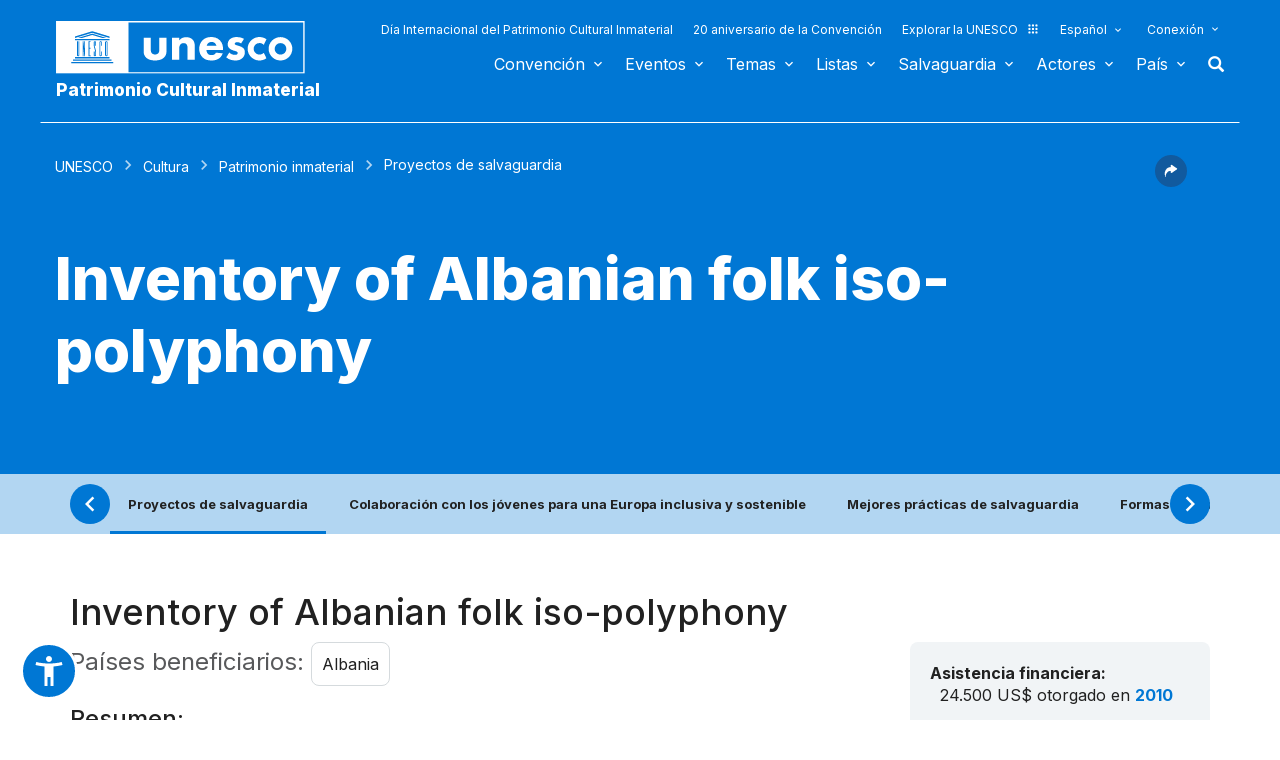

--- FILE ---
content_type: text/html; charset=UTF-8
request_url: https://ich.unesco.org/es/asistencias/-00495
body_size: 122201
content:
<!DOCTYPE HTML>
<HTML ID="HTML" LANG="es" DIR="LTR">
	<HEAD>
	<TITLE>Inventory of Albanian folk iso-polyphony - UNESCO Patrimonio cultural inmaterial</TITLE>
	<META NAME="DESCRIPTION" CONTENT="" />
	<META CHARSET="UTF-8">
    <META HTTP-EQUIV="X-UA-Compatible" CONTENT="IE=edge,chrome=1">
	<meta name="viewport" content="width=device-width, initial-scale=1, maximum-scale=5"/>
	<link rel="stylesheet" href="/css/bootstrap.min.css?version=20250442">
	<link rel="stylesheet" href="/css/custom.css?version=20250442" media="all">
	<link rel="stylesheet" href="/css/fancybox.css?version=20250442" type="text/css" media="screen" />
	<link href="/css/select2.css" rel="stylesheet" />
	<link rel="stylesheet" media="all" href="https://fonts.googleapis.com/css2?family=Material+Icons+Sharp" />
	<link href="/css/styles.css?version=20250442" rel="stylesheet">
	<link rel="stylesheet" href="https://fonts.googleapis.com/css2?family=Inter:wght@100;200;300;400;500;600;700;800;900&display=swap" />
	<link rel="apple-touch-icon" sizes="180x180" href="/favicon/apple-touch-icon.png">
	<link rel="icon" type="image/png" sizes="32x32" href="/favicon/favicon-32x32.png">
	<link rel="icon" type="image/png" sizes="16x16" href="/favicon/favicon-16x16.png">
	<link rel="mask-icon" href="/favicon/safari-pinned-tab.svg" color="#5bbad5">
	<meta name="msapplication-TileColor" content="#da532c">
	<meta name="theme-color" content="#ffffff">
	<link rel="canonical" href="https://ich.unesco.org/es/asistencias/00495" />
	<meta property="twitter:card" content="summary_large_image" />
	<meta property="twitter:site" content="unesco" />
	<meta property="twitter:title" content="Inventory of Albanian folk iso-polyphony - UNESCO Patrimonio cultural inmaterial" />
	<meta property="og:title" content="Inventory of Albanian folk iso-polyphony - UNESCO Patrimonio cultural inmaterial" />
    <meta property="og:url" content="https://ich.unesco.org/es/asistencias/00495" />
    <meta property="og:image" content="" />
    <meta property="og:description" content="" />
	<meta property="og:article:publisher" content="UNESCO" />
	
	<link rel="shortcut icon" href="/favicon/favicon.ico" type="image/x-icon">
	<link rel="icon" href="/favicon/favicon.ico" type="image/x-icon">
	 
	<noscript>
		<link href="/css/noscript.css?version=20250442" rel="stylesheet">
	</noscript>
	<script type="text/javascript">
		var languageSite = "fr";
		var jsPath = "/js/";
		var ajaxPath = "../ajax.php";
	</script>
	<script type="text/javascript" src="/js/jquery-3.7.1.min.js?version=20250116"></script>
</HEAD>
	
<BODY id="body" role="document">

	<header id="header" class="device header-page px-0 is-border " role="banner" 
	
>
    
	
	
	<div id="wrapper_navbar">
		<nav class="wrapper_header navbar container-1200 closing" role="navigation" aria-label="Main" id="header-mobile"
			style="visibility: visible; display: block;">
			<div class="row">
				<div class="navbar_logo pl-3 pl-xxl-0 col-xs-8 col-md-3">
					<a lang="es" title="Vinculo hacia el portal de la UNESCO" href="/es/">
						<img class="site-logo" src="/design-img/logo-unesco.svg" alt="UNESCO" />
					</a>
					<a href="/es/" class="navbar_baseline">
						Patrimonio Cultural Inmaterial
					</a>
				</div>

				<div class="col-xs-4">    
    <button type="button" id="btn-menu" onclick="clickBtnMenu()" class="navbar-toggle collapsed" data-toggle="collapse" data-target="#navbar-1" aria-expanded="false" aria-controls="navbar"> <span class="sr-only">Toggle navigation</span>
        <span class="icon-bar top-bar"></span>
        <span class="icon-bar middle-bar"></span>
        <span class="icon-bar bottom-bar"></span>
    </button>
</div>
<div id="header-navigation" class="col-xs-12 col-md-9 wrapper_navigation d-lg-none">
	<nav class="col-xs-12 col-12 navbar container">
			<!-- HEADER NAV MOBILE -->
			<div class="container-fluid">
					
				<!-- FIN HEADER NAV MOBILE -->
						<div id="navbar-1" class="navbar-collapse collapse mainnav">
							<ul id="navbar-nav" class="nav navbar-nav" >
                                <li class="second-menu-mobile">
                                
									<ul class="dl-menu">
                                        <li class="float-rightItem"><a class="anniversary" href="https://ich.unesco.org/es/dia-internacional-patrimonio-cultural-inmaterial">Día Internacional del Patrimonio Cultural Inmaterial</a></li>
										<li class="float-rightItem"><a class="anniversary" href="/es/aniversario">20 aniversario de la Convención</a></li>
                                        <li class="float-rightItem"><a class="explore-unesco" href="https://www.unesco.org/es">Explorar la UNESCO<img src="/design-img/icon-parametre/explore.svg" alt=""></a></li>
                                        <li style="position:relative;">
                                            <div class="dropdown">
                                                <a class="dropdown-toggle-lang scroller menu-label menu-hover is-expanded arrow-menu" href="#"  id="head_menu-col-0"
                                                onclick="openmenu('menu-col-0', '1')">
                                                
                                                
                                                Español
                                                
                                                </a>
                                                <div id="menu-col-0" class="dropdown-menu menu-dropdown dropdown-menu-responsive dropdown-menu-lg-right" style="visibility:hidden" onmouseleave="backgroundMenu()"
                                                onclick="openmenu('menu-col-0', '0')">
                                                    <ul class="language-switcher-language-url pl-1">
                                                        <li>
                                                            <a href="https://ich.unesco.org/en/assistances/inventory-of-albanian-folk-iso-polyphony-00495?cote_new=00495" class=" language-link small-lg text-xs-white text-lg-dark">English</a>
                                                        </li>
                                                        <li>
                                                            <a href="https://ich.unesco.org/fr/assistances/inventaire-de-la-polyphonie-iso-folklorique-albanaise-00495?cote_new=00495" class=" language-link small-lg text-xs-white text-lg-dark">Français</a>
                                                        </li>
                                                        <li>
                                                            <a href="https://ich.unesco.org/es/asistencias/00495?cote_new=00495" class="langue-active language-link small-lg text-xs-white text-lg-dark">Español</a>
                                                        </li>
                                                    </ul>
                                                </div>
                                            </div>
                                        </li>
                                        <li>
                                            <div class="header_connect" id="connect" >
                                                <a id="head_menu-col-1" onclick="openmenu('menu-col-1','1')" class="header_connect-link menu-label arrow-menu"  href="#">Conexión</a>
                                                
                                                <div class="bk-connexion" 
                                                id="menu-col-1" 
                                                style="visibility:hidden" 
                                                onclick="openmenu('menu-col-1','0')"
                                                onmouseleave="backgroundMenu()">
                                                    <form action="" method="post" id="login-form-test" role="form">
                                                        <input type="hidden" name="group" value="login_form" />

                                                        <div class="form-header">

                                                            <div class="form-group">
                                                                <label class="label" for="login_id">Usuario:</label>
                                                                <input 
                                                                    class="input_text" 
                                                                    type="text" 
                                                                    id="login_id" 
                                                                    name="login" 
                                                                    autocomplete="username" 
                                                                    aria-label="Usuario" 
                                                                />
                                                            </div>

                                                            <div class="form-group">
                                                                <label class="label" for="login_pwd">Clave:</label>
                                                                <input 
                                                                    class="input_text input_pwd" 
                                                                    type="password" 
                                                                    id="login_pwd" 
                                                                    name="pwd" 
                                                                    autocomplete="current-password" 
                                                                    aria-label="Clave" 
                                                                />
                                                            </div>

                                                            <div>
                                                                <button type="submit" class="btn btn-primary" aria-label="Conectarse">
                                                                    Conectarse
                                                                </button>
                                                                <br/>
                                                            </div>

                                                            <div class="form-group">
                                                                <a href="https://ich.unesco.org/es/00842" class="link forgot_pwd">
                                                                    ¿Contraseña olvidada?
                                                                </a>
                                                            </div>

                                                            

                                                        </div>
                                                    </form>

                                                    <div><a href="https://ich.unesco.org/en/auth" class="link sso_account">Inicie sesión con su cuenta de la UNESCO</a></div>
                                                </div>
                                            </div>
                                        </li>
									</ul>
								</li>

								<li class="main-menu mt-2">
									<ul class="dl-menu">
										
<li class="float-rightItem">
    <a id='head_menu-col-6' onclick="openmenu('menu-col-6', '1')" class="scroller menu-label menu-hover is-expanded arrow-menu" href="#">Convención</a>

    <!-- BLOCK SOUS MENU LIST-->
    <div id="menu-col-6" class="menu menu-col-6" onmouseleave="backgroundMenu()" onclick="openmenu('menu-col-6', '0')">
        <ul class="container">

            
                <li class="menu-row dropdown" >
                    <a href="https://ich.unesco.org/es/que-es-el-patrimonio-inmaterial-00003" class="first">Sobre el patrimonio inmaterial</a>
                    <span class="dropdown-toggle"></span>
                    <ul class="menu-sub" style="white-space: normal;">
                        
                            <li>
                                <a href="https://ich.unesco.org/es/que-es-el-patrimonio-inmaterial-00003" class="sub">¿Qué es el patrimonio inmaterial?</a>
                            </li>
                        
                            <li>
                                <a href="https://ich.unesco.org/es/por-que-salvaguardar-el-pci-00479" class="sub">¿Por qué salvaguardar el PCI?</a>
                            </li>
                        
                            <li>
                                <a href="https://ich.unesco.org/es/ambitos-del-patrimonio-inmaterial-00052" class="sub">Ámbitos del patrimonio inmaterial</a>
                            </li>
                        
                            <li>
                                <a href="https://ich.unesco.org/es/kit" class="sub">Publicaciones</a>
                            </li>
                        
                            <li>
                                <a href="https://ich.unesco.org/es/preguntas-frecuentes-00021" class="sub">Preguntas frecuentes</a>
                            </li>
                        
                    </ul>
                </li>
            
                <li class="menu-row dropdown" >
                    <a href="https://ich.unesco.org/es/convención" class="first">Textos y emblema</a>
                    <span class="dropdown-toggle"></span>
                    <ul class="menu-sub" style="white-space: normal;">
                        
                            <li>
                                <a href="https://ich.unesco.org/es/convención" class="sub">El texto de la Convención</a>
                            </li>
                        
                            <li>
                                <a href="https://ich.unesco.org/es/directrices" class="sub">Directrices Operativas</a>
                            </li>
                        
                            <li>
                                <a href="https://ich.unesco.org/es/forms" class="sub">Formularios (en inglés)</a>
                            </li>
                        
                            <li>
                                <a href="https://ich.unesco.org/es/principios-eticos-y-pci-00866" class="sub">Principios Éticos</a>
                            </li>
                        
                            <li>
                                <a href="https://ich.unesco.org/es/emblema" class="sub">Utilización del emblema </a>
                            </li>
                        
                            <li>
                                <a href="https://ich.unesco.org/es/investigaciones-sobre-la-convencion-de-2003-00945" class="sub">Investigación sobre la Convención</a>
                            </li>
                        
                    </ul>
                </li>
            
                <li class="menu-row dropdown" >
                    <a href="https://ich.unesco.org/es/organos-de-la-convencion-00025" class="first">Gobernanza </a>
                    <span class="dropdown-toggle"></span>
                    <ul class="menu-sub" style="white-space: normal;">
                        
                            <li>
                                <a href="https://ich.unesco.org/es/estados-partes-00024" class="sub">Estados Partes</a>
                            </li>
                        
                            <li>
                                <a href="https://ich.unesco.org/es/funciones-00710" class="sub">Asemblea General</a>
                            </li>
                        
                            <li>
                                <a href="https://ich.unesco.org/es/funciones-00586" class="sub">Comité</a>
                            </li>
                        
                            <li>
                                <a href="https://ich.unesco.org/es/secretaria-00032" class="sub">Secretaría</a>
                            </li>
                        
                            <li>
                                <a href="https://ich.unesco.org/es/evaluaciones-auditorias-y-gobernanza-00717" class="sub">Evaluaciones, auditorías y gobernanza</a>
                            </li>
                        
                    </ul>
                </li>
            
                <li class="menu-row dropdown" >
                    <a href="https://ich.unesco.org/es/marco-global-de-resultados-00984" class="first">Marco global de resultados</a>
                    <span class="dropdown-toggle"></span>
                    <ul class="menu-sub" style="white-space: normal;">
                        
                            <li>
                                <a href="https://ich.unesco.org/es/marco-global-de-resultados-00984" class="sub">Marco global de resultados</a>
                            </li>
                        
                    </ul>
                </li>
            
                <li class="menu-row dropdown" >
                    <a href="https://ich.unesco.org/es/informes-periodicos-00460" class="first">Informes periódicos</a>
                    <span class="dropdown-toggle"></span>
                    <ul class="menu-sub" style="white-space: normal;">
                        
                            <li>
                                <a href="https://ich.unesco.org/es/presentacion-y-plazos-00861" class="sub">Presentación y plazos</a>
                            </li>
                        
                            <li>
                                <a href="https://ich.unesco.org/es/documentos-del-comite-y-sintesis-00862" class="sub">Documentos del Comité y síntesis</a>
                            </li>
                        
                            <li>
                                <a href="https://ich.unesco.org/es/01394" class="sub">Regional consultation meetings in preparation of the reflection year (en inglés)</a>
                            </li>
                        
                    </ul>
                </li>
            
                <li class="menu-row dropdown" >
                    <a href="https://ich.unesco.org/es/fondo-del-pci-00816" class="first">Financiamento</a>
                    <span class="dropdown-toggle"></span>
                    <ul class="menu-sub" style="white-space: normal;">
                        
                            <li>
                                <a href="https://ich.unesco.org/es/fondo-del-pci-00816" class="sub">Fondo del PCI</a>
                            </li>
                        
                    </ul>
                </li>
            
            <div class="row mb-moins-30">
              <ul class="submenu_card">
                
                </ul>
            </div>
        </ul>
    </div>
</li>

<li class="float-rightItem">
    <a id='head_menu-col-7' onclick="openmenu('menu-col-7', '1')" class="scroller menu-label menu-hover is-expanded arrow-menu" href="#">Eventos</a>

    <!-- BLOCK SOUS MENU LIST-->
    <div id="menu-col-7" class="menu menu-col-3" onmouseleave="backgroundMenu()" onclick="openmenu('menu-col-7', '0')">
        <ul class="container">

            
                <li class="menu-row dropdown" >
                    <a href="https://ich.unesco.org/es/eventos" class="first">Reuniones estatutarias</a>
                    <span class="dropdown-toggle"></span>
                    <ul class="menu-sub" style="white-space: normal;">
                        
                            <li>
                                <a href="https://ich.unesco.org/es/20com" class="sub"><span style="white-space:nowrap"><i>08/12/2025</i> - <b>20.COM</b></span></a>
                            </li>
                        
                            <li>
                                <a href="https://ich.unesco.org/es/19com" class="sub"><span style="white-space:nowrap"><i>02/12/2024</i> - <b>19.COM</b></span></a>
                            </li>
                        
                            <li>
                                <a href="https://ich.unesco.org/es/10ga" class="sub"><span style="white-space:nowrap"><i>11/06/2024</i> - <b>10.GA</b></span></a>
                            </li>
                        
                            <li>
                                <a href="https://ich.unesco.org/es/18com" class="sub"><span style="white-space:nowrap"><i>05/12/2023</i> - <b>18.COM</b></span></a>
                            </li>
                        
                            <li>
                                <a href="https://ich.unesco.org/es/articulo-18-grupo-de-trabajo-intergubernamental-de-composicion-abierta-01307" class="sub"><span style="white-space:nowrap"><i>04/07/2023</i> - <b>18.COM WG ART18</b></span></a>
                            </li>
                        
                            <li>
                                <a href="https://ich.unesco.org/es/17com" class="sub"><span style="white-space:nowrap"><i>28/11/2022</i> - <b>17.COM</b></span></a>
                            </li>
                        
                            <li>
                                <a href="https://ich.unesco.org/es/9ga" class="sub"><span style="white-space:nowrap"><i>05/07/2022</i> - <b>9.GA</b></span></a>
                            </li>
                        
                            <li>
                                <a href="https://ich.unesco.org/es/5extcom" class="sub"><span style="white-space:nowrap"><i>01/07/2022</i> - <b>5.EXT.COM</b></span></a>
                            </li>
                        
                            <li>
                                <a href="https://ich.unesco.org/es/grupo-de-trabajo-intergubernamental-de-composicion-abierta-01167" class="sub"><span style="white-space:nowrap"><i>25/04/2022</i> - <b>17.COM WG</b></span></a>
                            </li>
                        
                            <li>
                                <a href="https://ich.unesco.org/es/16com" class="sub"><span style="white-space:nowrap"><i>13/12/2021</i> - <b>16.COM</b></span></a>
                            </li>
                        
                    </ul>
                </li>
            
                <li class="menu-row dropdown" >
                    <a href="https://ich.unesco.org/es/eventos" class="first">Talleres y reuniones de expertos</a>
                    <span class="dropdown-toggle"></span>
                    <ul class="menu-sub" style="white-space: normal;">
                        
                            <li>
                                <a href="https://ich.unesco.org/es/eventos" class="sub"><b style="display:block;text-align:right">Ver todas las reuniones y eventos</b></a>
                            </li>
                        
                    </ul>
                </li>
            
                <li class="menu-row dropdown" >
                    <a href="https://ich.unesco.org/es/eventos" class="first">Exposiciones</a>
                    <span class="dropdown-toggle"></span>
                    <ul class="menu-sub" style="white-space: normal;">
                        
                            <li>
                                <a href="https://ich.unesco.org/es/01331" class="sub">We are Living Heritage photo exhibition (2023) (en inglés)</a>
                            </li>
                        
                            <li>
                                <a href="https://ich.unesco.org/es/sonidos-del-patrimonio-vivo-un-recorrido-a-traves-de-las-lenguas-indigenas-2019-01106" class="sub">Sonidos del patrimonio vivo, un recorrido a través de las lenguas indígenas (2019)</a>
                            </li>
                        
                            <li>
                                <a href="https://ich.unesco.org/es/cuenta-tu-historia-sobre-el-patrimonio-vivo-2018-01002" class="sub">Cuenta tu historia sobre el patrimonio vivo (2018)</a>
                            </li>
                        
                            <li>
                                <a href="https://ich.unesco.org/es/exposicion-fotografica-passing-it-on-2016-00873" class="sub">Exposición fotográfica "Passing it on" (2016)</a>
                            </li>
                        
                            <li>
                                <a href="https://ich.unesco.org/es/el-pci-y-el-desarrollo-sostenible-una-exposicion-digital-2013-00693" class="sub">El PCI y el desarrollo sostenible: Una exposición digital (2013)</a>
                            </li>
                        
                            <li>
                                <a href="https://ich.unesco.org/es/reconocer-nuestro-patrimonio-cultural-2010-00178" class="sub">Reconocer nuestro patrimonio cultural... (2010)</a>
                            </li>
                        
                            <li>
                                <a href="https://ich.unesco.org/es/expo" class="sub">El patrimonio vivo: La exploración de lo inmaterial (2007)</a>
                            </li>
                        
                    </ul>
                </li>
            
            <div class="row mb-moins-30">
              <ul class="submenu_card">
                
                </ul>
            </div>
        </ul>
    </div>
</li>

<li class="float-rightItem">
    <a id='head_menu-col-5' onclick="openmenu('menu-col-5', '1')" class="scroller menu-label menu-hover is-expanded arrow-menu" href="#">Temas</a>

    <!-- BLOCK SOUS MENU LIST-->
    <div id="menu-col-5" class="menu [colSubMenu]" onmouseleave="backgroundMenu()" onclick="openmenu('menu-col-5', '0')">
        <ul class="container">

            
            <div class="row mb-moins-30">
              <ul class="submenu_card">
                
                    <li class="col-lg-2 col-xs-6 col-12 img-menu">
                        <a href="https://ich.unesco.org/es/contextos-urbanos" class="first card card-overlay">
                        <img src="/img/photo/thumb/15908-LRG.jpg" alt="Contextos urbanos" title="Contextos urbanos" loading="lazy"/>
                        <span>Contextos urbanos</span>
                        </a>
                        
                    </li>
                
                    <li class="col-lg-2 col-xs-6 col-12 img-menu">
                        <a href="https://ich.unesco.org/es/educacion" class="first card card-overlay">
                        <img src="/img/photo/thumb/10832-LRG.jpg" alt="Educación" title="Educación" loading="lazy"/>
                        <span>Educación</span>
                        </a>
                        
                    </li>
                
                    <li class="col-lg-2 col-xs-6 col-12 img-menu">
                        <a href="https://ich.unesco.org/es/prioridad-africa" class="first card card-overlay">
                        <img src="/img/photo/thumb/12745-LRG.jpg" alt="Prioridad África" title="Prioridad África" loading="lazy"/>
                        <span>Prioridad África</span>
                        </a>
                        
                    </li>
                
                    <li class="col-lg-2 col-xs-6 col-12 img-menu">
                        <a href="https://ich.unesco.org/es/medios-de-subsistencia-01315" class="first card card-overlay">
                        <img src="/img/photo/thumb/18129-LRG.jpg" alt="Medios de subsistencia" title="Medios de subsistencia" loading="lazy"/>
                        <span>Medios de subsistencia</span>
                        </a>
                        
                    </li>
                
                    <li class="col-lg-2 col-xs-6 col-12 img-menu">
                        <a href="https://ich.unesco.org/es/cambio-climatico" class="first card card-overlay">
                        <img src="/img/photo/thumb/08703-LRG.jpg" alt="Cambio climático" title="Cambio climático" loading="lazy"/>
                        <span>Cambio climático</span>
                        </a>
                        
                    </li>
                
                    <li class="col-lg-2 col-xs-6 col-12 img-menu">
                        <a href="https://ich.unesco.org/es/situaciones-de-emergencia" class="first card card-overlay">
                        <img src="/img/photo/thumb/11791-LRG.jpg" alt="Situaciones de emergencia" title="Situaciones de emergencia" loading="lazy"/>
                        <span>Situaciones de emergencia</span>
                        </a>
                        
                    </li>
                
                    <li class="col-lg-2 col-xs-6 col-12 img-menu">
                        <a href="https://ich.unesco.org/es/pueblos-indígenas" class="first card card-overlay">
                        <img src="/img/photo/thumb/03824-LRG.jpg" alt="Pueblos indígenas" title="Pueblos indígenas" loading="lazy"/>
                        <span>Pueblos indígenas</span>
                        </a>
                        
                    </li>
                
                    <li class="col-lg-2 col-xs-6 col-12 img-menu">
                        <a href="https://ich.unesco.org/es/desarrollo-sostenible-y-patrimonio-vivo" class="first card card-overlay">
                        <img src="/img/photo/thumb/08814-LRG.jpg" alt="Desarrollo sostenible" title="Desarrollo sostenible" loading="lazy"/>
                        <span>Desarrollo sostenible</span>
                        </a>
                        
                    </li>
                
                </ul>
            </div>
        </ul>
    </div>
</li>

<li class="float-rightItem">
    <a id='head_menu-col-8' onclick="openmenu('menu-col-8', '1')" class="scroller menu-label menu-hover is-expanded arrow-menu" href="#">Listas</a>

    <!-- BLOCK SOUS MENU LIST-->
    <div id="menu-col-8" class="menu menu-col-3" onmouseleave="backgroundMenu()" onclick="openmenu('menu-col-8', '0')">
        <ul class="container">

            
                <li class="menu-row dropdown" >
                    <a href="https://ich.unesco.org/es/objetivos-de-las-listas-00807" class="first">A propósito de las Listas</a>
                    <span class="dropdown-toggle"></span>
                    <ul class="menu-sub" style="white-space: normal;">
                        
                            <li>
                                <a href="https://ich.unesco.org/es/objetivos-de-las-listas-00807" class="sub">Objetivos de las Listas</a>
                            </li>
                        
                            <li>
                                <a href="https://ich.unesco.org/es/procedimiento-de-inscripcion-00809" class="sub">Procedimiento de inscripción</a>
                            </li>
                        
                            <li>
                                <a href="https://ich.unesco.org/es/forms" class="sub">Formularios de candidatura</a>
                            </li>
                        
                            <li>
                                <a href="https://ich.unesco.org/es/reflexion-global-sobre-los-mecanismos-de-inscripcion-en-las-listas-01164" class="sub">Reflexión global sobre los mecanismos de inscripción en las listas</a>
                            </li>
                        
                            <li>
                                <a href="https://ich.unesco.org/es/reflexion-sobre-una-implementacion-mas-amplia-del-articulo-18-01302" class="sub">Reflexión sobre una implementación más amplia del artículo 18</a>
                            </li>
                        
                            <li>
                                <a href="https://ich.unesco.org/es/01362" class="sub">Guidance on multinational nominations</a>
                            </li>
                        
                    </ul>
                </li>
            
                <li class="menu-row dropdown" >
                    <a href="https://ich.unesco.org/es/listas" class="first">Elementos inscritos</a>
                    <span class="dropdown-toggle"></span>
                    <ul class="menu-sub" style="white-space: normal;">
                        
                            <li>
                                <a href="https://ich.unesco.org/es/listas" class="sub">El contenido de las listas</a>
                            </li>
                        
                            <li>
                                <a href="https://ich.unesco.org/es/explora" class="sub">Indague en el patrimonio vivo</a>
                            </li>
                        
                    </ul>
                </li>
            
                <li class="menu-row dropdown" >
                    <a href="https://ich.unesco.org/es/expedientes-2021-en-curso-01119" class="first">En curso</a>
                    <span class="dropdown-toggle"></span>
                    <ul class="menu-sub" style="white-space: normal;">
                        
                            <li>
                                <a href="https://ich.unesco.org/es/expedientes-2025-en-curso-01347" class="sub">Expedientes 2025 en curso (en inglés)</a>
                            </li>
                        
                            <li>
                                <a href="https://ich.unesco.org/es/mecanismo-para-fomentar-expedientes-multinacionales-00560" class="sub">Mecanismo para fomentar expedientes multinacionales (en inglés)</a>
                            </li>
                        
                    </ul>
                </li>
            
            <div class="row mb-moins-30">
              <ul class="submenu_card">
                
                </ul>
            </div>
        </ul>
    </div>
</li>

<li class="float-rightItem">
    <a id='head_menu-col-9' onclick="openmenu('menu-col-9', '1')" class="scroller menu-label menu-hover is-expanded arrow-menu" href="#">Salvaguardia</a>

    <!-- BLOCK SOUS MENU LIST-->
    <div id="menu-col-9" class="menu menu-col-4" onmouseleave="backgroundMenu()" onclick="openmenu('menu-col-9', '0')">
        <ul class="container">

            
                <li class="menu-row dropdown" >
                    <a href="https://ich.unesco.org/es/salvaguardia-00012" class="first">Salvaguardia</a>
                    <span class="dropdown-toggle"></span>
                    <ul class="menu-sub" style="white-space: normal;">
                        
                            <li>
                                <a href="https://ich.unesco.org/es/compartir-buenas-experiencias-de-salvaguardia" class="sub"> Compartir buenas experiencias de salvaguardia (en inglés)</a>
                            </li>
                        
                            <li>
                                <a href="https://ich.unesco.org/es/participacion-de-las-comunidades-00033" class="sub">Participación de las comunidades</a>
                            </li>
                        
                            <li>
                                <a href="https://ich.unesco.org/es/principios-eticos-y-pci-00866" class="sub">Principios éticos y PCI</a>
                            </li>
                        
                            <li>
                                <a href="https://ich.unesco.org/es/inventario-del-patrimonio-inmaterial-00080" class="sub">Inventario del Patrimonio Inmaterial</a>
                            </li>
                        
                            <li>
                                <a href="https://ich.unesco.org/es/transmision-00078" class="sub">Transmisión</a>
                            </li>
                        
                            <li>
                                <a href="https://ich.unesco.org/es/legislacion-00034" class="sub">Legislación</a>
                            </li>
                        
                            <li>
                                <a href="https://ich.unesco.org/es/notas-de-orientacion-01383" class="sub">Notas de orientación</a>
                            </li>
                        
                    </ul>
                </li>
            
                <li class="menu-row dropdown" >
                    <a href="https://ich.unesco.org/es/fortalecimiento-de-capacidades" class="first">Fortalecimiento de capacidades</a>
                    <span class="dropdown-toggle"></span>
                    <ul class="menu-sub" style="white-space: normal;">
                        
                            <li>
                                <a href="https://ich.unesco.org/es/curso-en-linea-masivo-y-abierto-cema-01228" class="sub">Curso en línea masivo y abierto (CEMA)</a>
                            </li>
                        
                            <li>
                                <a href="https://ich.unesco.org/es/01397" class="sub">Learning Platform</a>
                            </li>
                        
                            <li>
                                <a href="https://ich.unesco.org/es/contenido-y-materiales-de-formacion-00679" class="sub">Contenido y materiales de formación</a>
                            </li>
                        
                            <li>
                                <a href="https://ich.unesco.org/es/facilitador" class="sub">Facilitadores</a>
                            </li>
                        
                            <li>
                                <a href="https://ich.unesco.org/es/material-fortalecimiento-capacidades" class="sub">Repertorio de materiales </a>
                            </li>
                        
                    </ul>
                </li>
            
                <li class="menu-row dropdown" >
                    <a href="https://ich.unesco.org/es/solicitud-de-asistencia-00039" class="first">Asistencia Internacional</a>
                    <span class="dropdown-toggle"></span>
                    <ul class="menu-sub" style="white-space: normal;">
                        
                            <li>
                                <a href="https://ich.unesco.org/es/solicitud-de-asistencia-00039" class="sub">Solicitud de asistencia</a>
                            </li>
                        
                            <li>
                                <a href="https://ich.unesco.org/es/proyectos" class="sub">Asistencia aprobada</a>
                            </li>
                        
                            <li>
                                <a href="https://ich.unesco.org/es/caja-de-herramientas-para-solicitar-asistencia-internacional-01294" class="sub">Caja de herramientas para solicitar asistencia internacional </a>
                            </li>
                        
                    </ul>
                </li>
            
                <li class="menu-row dropdown" >
                    <a href="https://ich.unesco.org/es/proyectos" class="first">Proyectos y actividades</a>
                    <span class="dropdown-toggle"></span>
                    <ul class="menu-sub" style="white-space: normal;">
                        
                            <li>
                                <a href="https://ich.unesco.org/es/proyectos" class="sub">Proyectos de salvaguardia</a>
                            </li>
                        
                            <li>
                                <a href="https://ich.unesco.org/es/colaboracion-con-los-jovenes-para-una-europa-inclusiva-y-sostenible-01051" class="sub">Colaboración con los jóvenes para una Europa inclusiva y sostenible</a>
                            </li>
                        
                            <li>
                                <a href="https://ich.unesco.org/es/registro" class="sub">Mejores prácticas de salvaguardia</a>
                            </li>
                        
                            <li>
                                <a href="https://ich.unesco.org/es/inventario-en-cabo-verde-y-en-mozambique-un-documental-00847" class="sub">Proyectos anteriores</a>
                            </li>
                        
                    </ul>
                </li>
            
            <div class="row mb-moins-30">
              <ul class="submenu_card">
                
                </ul>
            </div>
        </ul>
    </div>
</li>

<li class="float-rightItem">
    <a id='head_menu-col-10' onclick="openmenu('menu-col-10', '1')" class="scroller menu-label menu-hover is-expanded arrow-menu" href="#">Actores</a>

    <!-- BLOCK SOUS MENU LIST-->
    <div id="menu-col-10" class="menu menu-col-3" onmouseleave="backgroundMenu()" onclick="openmenu('menu-col-10', '0')">
        <ul class="container">

            
                <li class="menu-row dropdown" >
                    <a href="https://ich.unesco.org/es/organos-de-la-convencion-00025" class="first">Órganos de la Convención</a>
                    <span class="dropdown-toggle"></span>
                    <ul class="menu-sub" style="white-space: normal;">
                        
                            <li>
                                <a href="https://ich.unesco.org/es/funciones-00710" class="sub">Asamblea General</a>
                            </li>
                        
                            <li>
                                <a href="https://ich.unesco.org/es/funciones-00586" class="sub">Comité Intergubernamental</a>
                            </li>
                        
                            <li>
                                <a href="https://ich.unesco.org/es/20com-mesa" class="sub">Mesa del Comité</a>
                            </li>
                        
                            <li>
                                <a href="https://ich.unesco.org/es/organo-de-evaluacion-00802" class="sub">Órgano de Evaluación</a>
                            </li>
                        
                            <li>
                                <a href="https://ich.unesco.org/es/secretaria-00032" class="sub">Secretaría</a>
                            </li>
                        
                    </ul>
                </li>
            
                <li class="menu-row dropdown" >
                    <a href="https://ich.unesco.org/es/ong-centros-e-investigaciones-00329" class="first">ONG, centros e investigaciones</a>
                    <span class="dropdown-toggle"></span>
                    <ul class="menu-sub" style="white-space: normal;">
                        
                            <li>
                                <a href="https://ich.unesco.org/es/acreditacion-de-ong-00192" class="sub">Acreditación de ONG</a>
                            </li>
                        
                            <li>
                                <a href="https://ich.unesco.org/es/ong-acreditadas" class="sub">ONG acreditadas</a>
                            </li>
                        
                            <li>
                                <a href="https://ich.unesco.org/es/foro-de-ong-00422" class="sub">Foro de ONG</a>
                            </li>
                        
                            <li>
                                <a href="https://ich.unesco.org/es/categoria2" class="sub">Centros de categoría 2</a>
                            </li>
                        
                            <li>
                                <a href="https://ich.unesco.org/es/catedras-unesco-y-redes-unitwin-01333" class="sub">Cátedras UNESCO y Redes UNITWIN</a>
                            </li>
                        
                            <li>
                                <a href="https://ich.unesco.org/es/red-mundial-de-educacion-terciaria-00976" class="sub">Red mundial de educación terciaria</a>
                            </li>
                        
                            <li>
                                <a href="https://ich.unesco.org/es/investigaciones-sobre-la-convencion-de-2003-00945" class="sub">Investigaciones sobre la Convención de 2003</a>
                            </li>
                        
                    </ul>
                </li>
            
                <li class="menu-row dropdown" >
                    <a href="https://ich.unesco.org/es/donantes-y-colaboradores-00465" class="first">Donantes y colaboradores</a>
                    <span class="dropdown-toggle"></span>
                    <ul class="menu-sub" style="white-space: normal;">
                        
                            <li>
                                <a href="https://ich.unesco.org/es/donantes" class="sub">Donantes (en inglés)</a>
                            </li>
                        
                            <li>
                                <a href="https://ich.unesco.org/es/colaboradores-00438" class="sub">Colaboradores</a>
                            </li>
                        
                    </ul>
                </li>
            
            <div class="row mb-moins-30">
              <ul class="submenu_card">
                
                </ul>
            </div>
        </ul>
    </div>
</li>


<!-- BLOCK COUNTRY -->
<li class="float-rightItem test">
    <a id='head_menu-col-2' onclick="openmenu('menu-col-2', '1')" class="scroller menu-label menu-hover is-expanded arrow-menu" href="#">País</a>
    <!-- BLOCK SOUS MENU LIST-->
        <div id="menu-col-2" class="sub-menu-countries menu bg-light-gray" onmouseleave="backgroundMenu()" onclick="openmenu('menu-col-2', '0')">
            <div class="container-768">
                <form role="search" aria-labelledby="form-title">
                    <label id="form-title" for="global_search" class="title-form-header is-hidden hidden-xs hidden-sm">
                        Filtrar por país
                    </label>
                    <input 
                        type="text" 
                        id="global_search" 
                        name="global_search" 
                        class="country-search" 
                        placeholder="" 
                        aria-label="" 
                        aria-describedby="form-title" 
                    />

                    <hr class="form-separator">

                    <div class="block_country-select">
                        <label for="country-page" class="sr-only">Seleccionar país</label>
                        
                        <select class="combobox-2" name="country-page" id="country-page-África">
                            <optgroup label="África">
                                <option value="" disabled selected>África</option>
                                
                                    <option value="https://ich.unesco.org/es/estado/angola-AO">Angola</option>
                                
                                    <option value="https://ich.unesco.org/es/estado/argelia-DZ">Argelia</option>
                                
                                    <option value="https://ich.unesco.org/es/estado/benin-BJ">Benin</option>
                                
                                    <option value="https://ich.unesco.org/es/estado/botswana-BW">Botswana</option>
                                
                                    <option value="https://ich.unesco.org/es/estado/burkina-faso-BF">Burkina Faso</option>
                                
                                    <option value="https://ich.unesco.org/es/estado/burundi-BI">Burundi</option>
                                
                                    <option value="https://ich.unesco.org/es/estado/cabo-verde-CV">Cabo Verde</option>
                                
                                    <option value="https://ich.unesco.org/es/estado/camerun-CM">Camerún</option>
                                
                                    <option value="https://ich.unesco.org/es/estado/chad-TD">Chad</option>
                                
                                    <option value="https://ich.unesco.org/es/estado/comoras-KM">Comoras</option>
                                
                                    <option value="https://ich.unesco.org/es/estado/congo-CG">Congo</option>
                                
                                    <option value="https://ich.unesco.org/es/estado/cote-d-ivoire-CI">Côte d'Ivoire</option>
                                
                                    <option value="https://ich.unesco.org/es/estado/djibuti-DJ">Djibuti</option>
                                
                                    <option value="https://ich.unesco.org/es/estado/egipto-EG">Egipto</option>
                                
                                    <option value="https://ich.unesco.org/es/estado/eritrea-ER">Eritrea</option>
                                
                                    <option value="https://ich.unesco.org/es/estado/eswatini-SZ">Eswatini</option>
                                
                                    <option value="https://ich.unesco.org/es/estado/etiopia-ET">Etiopía</option>
                                
                                    <option value="https://ich.unesco.org/es/estado/gabon-GA">Gabón</option>
                                
                                    <option value="https://ich.unesco.org/es/estado/gambia-GM">Gambia</option>
                                
                                    <option value="https://ich.unesco.org/es/estado/ghana-GH">Ghana</option>
                                
                                    <option value="https://ich.unesco.org/es/estado/guinea-GN">Guinea</option>
                                
                                    <option value="https://ich.unesco.org/es/estado/guinea-ecuatorial-GQ">Guinea Ecuatorial</option>
                                
                                    <option value="https://ich.unesco.org/es/estado/guinea-bissau-GW">Guinea-Bissau</option>
                                
                                    <option value="https://ich.unesco.org/es/estado/kenya-KE">Kenya</option>
                                
                                    <option value="https://ich.unesco.org/es/estado/lesotho-LS">Lesotho</option>
                                
                                    <option value="https://ich.unesco.org/es/estado/liberia-LR">Liberia</option>
                                
                                    <option value="https://ich.unesco.org/es/estado/libia-LY">Libia</option>
                                
                                    <option value="https://ich.unesco.org/es/estado/madagascar-MG">Madagascar</option>
                                
                                    <option value="https://ich.unesco.org/es/estado/malawi-MW">Malawi</option>
                                
                                    <option value="https://ich.unesco.org/es/estado/mali-ML">Malí</option>
                                
                                    <option value="https://ich.unesco.org/es/estado/marruecos-MA">Marruecos</option>
                                
                                    <option value="https://ich.unesco.org/es/estado/mauricio-MU">Mauricio</option>
                                
                                    <option value="https://ich.unesco.org/es/estado/mauritania-MR">Mauritania</option>
                                
                                    <option value="https://ich.unesco.org/es/estado/mozambique-MZ">Mozambique</option>
                                
                                    <option value="https://ich.unesco.org/es/estado/namibia-NA">Namibia</option>
                                
                                    <option value="https://ich.unesco.org/es/estado/niger-el-NE">Níger (el)</option>
                                
                                    <option value="https://ich.unesco.org/es/estado/nigeria-NG">Nigeria</option>
                                
                                    <option value="https://ich.unesco.org/es/estado/republica-centroafricana-CF">República Centroafricana</option>
                                
                                    <option value="https://ich.unesco.org/es/estado/republica-democratica-del-congo-CD">República Democrática del Congo</option>
                                
                                    <option value="https://ich.unesco.org/es/estado/republica-unida-de-tanzania-TZ">República Unida de Tanzania</option>
                                
                                    <option value="https://ich.unesco.org/es/estado/ruanda-RW">Ruanda</option>
                                
                                    <option value="https://ich.unesco.org/es/estado/santo-tome-y-principe-ST">Santo Tomé y Príncipe</option>
                                
                                    <option value="https://ich.unesco.org/es/estado/senegal-SN">Senegal</option>
                                
                                    <option value="https://ich.unesco.org/es/estado/seychelles-SC">Seychelles</option>
                                
                                    <option value="https://ich.unesco.org/es/estado/sierra-leona-SL">Sierra Leona</option>
                                
                                    <option value="https://ich.unesco.org/es/estado/somalia-SO">Somalia</option>
                                
                                    <option value="https://ich.unesco.org/es/estado/sudafrica-ZA">Sudáfrica</option>
                                
                                    <option value="https://ich.unesco.org/es/estado/sudan-SD">Sudán</option>
                                
                                    <option value="https://ich.unesco.org/es/estado/sudan-del-sur-SS">Sudán del Sur</option>
                                
                                    <option value="https://ich.unesco.org/es/estado/togo-TG">Togo</option>
                                
                                    <option value="https://ich.unesco.org/es/estado/tunez-TN">Túnez</option>
                                
                                    <option value="https://ich.unesco.org/es/estado/uganda-UG">Uganda</option>
                                
                                    <option value="https://ich.unesco.org/es/estado/zambia-ZM">Zambia</option>
                                
                                    <option value="https://ich.unesco.org/es/estado/zimbabwe-ZW">Zimbabwe</option>
                                
                            </optgroup>
                        </select>
                        
                        <select class="combobox-2" name="country-page" id="country-page-Estados Árabes">
                            <optgroup label="Estados Árabes">
                                <option value="" disabled selected>Estados Árabes</option>
                                
                                    <option value="https://ich.unesco.org/es/estado/arabia-SAudita-SA">Arabia Saudita</option>
                                
                                    <option value="https://ich.unesco.org/es/estado/argelia-DZ">Argelia</option>
                                
                                    <option value="https://ich.unesco.org/es/estado/bahrein-BH">Bahrein</option>
                                
                                    <option value="https://ich.unesco.org/es/estado/djibuti-DJ">Djibuti</option>
                                
                                    <option value="https://ich.unesco.org/es/estado/egipto-EG">Egipto</option>
                                
                                    <option value="https://ich.unesco.org/es/estado/emiratos-arabes-unidos-AE">Emiratos Árabes Unidos</option>
                                
                                    <option value="https://ich.unesco.org/es/estado/estado-de-palestina-PS">Estado de Palestina</option>
                                
                                    <option value="https://ich.unesco.org/es/estado/iraq-IQ">Iraq</option>
                                
                                    <option value="https://ich.unesco.org/es/estado/jordania-JO">Jordania</option>
                                
                                    <option value="https://ich.unesco.org/es/estado/kuwait-KW">Kuwait</option>
                                
                                    <option value="https://ich.unesco.org/es/estado/libano-LB">Líbano</option>
                                
                                    <option value="https://ich.unesco.org/es/estado/libia-LY">Libia</option>
                                
                                    <option value="https://ich.unesco.org/es/estado/malta-MT">Malta</option>
                                
                                    <option value="https://ich.unesco.org/es/estado/marruecos-MA">Marruecos</option>
                                
                                    <option value="https://ich.unesco.org/es/estado/mauritania-MR">Mauritania</option>
                                
                                    <option value="https://ich.unesco.org/es/estado/oman-OM">Omán</option>
                                
                                    <option value="https://ich.unesco.org/es/estado/qatar-QA">Qatar</option>
                                
                                    <option value="https://ich.unesco.org/es/estado/republica-arabe-siria-SY">República Árabe Siria</option>
                                
                                    <option value="https://ich.unesco.org/es/estado/somalia-SO">Somalia</option>
                                
                                    <option value="https://ich.unesco.org/es/estado/sudan-SD">Sudán</option>
                                
                                    <option value="https://ich.unesco.org/es/estado/tunez-TN">Túnez</option>
                                
                                    <option value="https://ich.unesco.org/es/estado/yemen-YE">Yemen</option>
                                
                            </optgroup>
                        </select>
                        
                        <select class="combobox-2" name="country-page" id="country-page-Asia y el Pacífico">
                            <optgroup label="Asia y el Pacífico">
                                <option value="" disabled selected>Asia y el Pacífico</option>
                                
                                    <option value="https://ich.unesco.org/es/estado/afganistan-AF">Afganistán</option>
                                
                                    <option value="https://ich.unesco.org/es/estado/australia-AU">Australia</option>
                                
                                    <option value="https://ich.unesco.org/es/estado/bangladesh-BD">Bangladesh</option>
                                
                                    <option value="https://ich.unesco.org/es/estado/bhutan-BT">Bhután</option>
                                
                                    <option value="https://ich.unesco.org/es/estado/brunei-BN">Brunei</option>
                                
                                    <option value="https://ich.unesco.org/es/estado/camboya-KH">Camboya</option>
                                
                                    <option value="https://ich.unesco.org/es/estado/china-CN">China</option>
                                
                                    <option value="https://ich.unesco.org/es/estado/federacion-de-RUsia-RU">Federación de Rusia</option>
                                
                                    <option value="https://ich.unesco.org/es/estado/fiji-FJ">Fiji</option>
                                
                                    <option value="https://ich.unesco.org/es/estado/filipinas-PH">Filipinas</option>
                                
                                    <option value="https://ich.unesco.org/es/estado/india-IN">India</option>
                                
                                    <option value="https://ich.unesco.org/es/estado/indonesia-ID">Indonesia</option>
                                
                                    <option value="https://ich.unesco.org/es/estado/iran-republica-islamica-del-IR">Irán (República Islámica del)</option>
                                
                                    <option value="https://ich.unesco.org/es/estado/islas-cook-CK">Islas Cook</option>
                                
                                    <option value="https://ich.unesco.org/es/estado/japon-JP">Japón</option>
                                
                                    <option value="https://ich.unesco.org/es/estado/kazajstan-KZ">Kazajstán</option>
                                
                                    <option value="https://ich.unesco.org/es/estado/kirguistan-KG">Kirguistán</option>
                                
                                    <option value="https://ich.unesco.org/es/estado/kiribati-KI">Kiribati</option>
                                
                                    <option value="https://ich.unesco.org/es/estado/macao-china-MO">Macao, China</option>
                                
                                    <option value="https://ich.unesco.org/es/estado/malasia-MY">Malasia</option>
                                
                                    <option value="https://ich.unesco.org/es/estado/maldivas-MV">Maldivas</option>
                                
                                    <option value="https://ich.unesco.org/es/estado/marshall-las-islas-MH">Marshall (las Islas)</option>
                                
                                    <option value="https://ich.unesco.org/es/estado/micronesia-estados-federados-de-FM">Micronesia (Estados Federados de)</option>
                                
                                    <option value="https://ich.unesco.org/es/estado/mongolia-MN">Mongolia</option>
                                
                                    <option value="https://ich.unesco.org/es/estado/myanmar-MM">Myanmar</option>
                                
                                    <option value="https://ich.unesco.org/es/estado/nauru-NR">Nauru</option>
                                
                                    <option value="https://ich.unesco.org/es/estado/nepal-NP">Nepal</option>
                                
                                    <option value="https://ich.unesco.org/es/estado/niue-NU">Niue</option>
                                
                                    <option value="https://ich.unesco.org/es/estado/nueva-caledonia-NC">Nueva Caledonia</option>
                                
                                    <option value="https://ich.unesco.org/es/estado/nueva-zelandia-NZ">Nueva Zelandia</option>
                                
                                    <option value="https://ich.unesco.org/es/estado/pakistan-PK">Pakistán</option>
                                
                                    <option value="https://ich.unesco.org/es/estado/palau-PW">Palau</option>
                                
                                    <option value="https://ich.unesco.org/es/estado/papua-nueva-guinea-PG">Papua Nueva Guinea</option>
                                
                                    <option value="https://ich.unesco.org/es/estado/republica-de-corea-KR">República de Corea</option>
                                
                                    <option value="https://ich.unesco.org/es/estado/republica-democratica-popular-LAo-LA">República Democrática Popular Lao</option>
                                
                                    <option value="https://ich.unesco.org/es/estado/republica-popular-democratica-de-corea-KP">República Popular Democrática de Corea</option>
                                
                                    <option value="https://ich.unesco.org/es/estado/salomon-SB">Salomón</option>
                                
                                    <option value="https://ich.unesco.org/es/estado/samoa-WS">Samoa</option>
                                
                                    <option value="https://ich.unesco.org/es/estado/singapur-SG">Singapur</option>
                                
                                    <option value="https://ich.unesco.org/es/estado/sri-lanka-LK">Sri Lanka</option>
                                
                                    <option value="https://ich.unesco.org/es/estado/tailandia-TH">Tailandia</option>
                                
                                    <option value="https://ich.unesco.org/es/estado/tayikistan-TJ">Tayikistán</option>
                                
                                    <option value="https://ich.unesco.org/es/estado/timor-leste-TL">Timor-Leste</option>
                                
                                    <option value="https://ich.unesco.org/es/estado/tokelau-TK">Tokelau</option>
                                
                                    <option value="https://ich.unesco.org/es/estado/tonga-TO">Tonga</option>
                                
                                    <option value="https://ich.unesco.org/es/estado/turkmenistan-TM">Turkmenistán</option>
                                
                                    <option value="https://ich.unesco.org/es/estado/turquia-TR">Turquía</option>
                                
                                    <option value="https://ich.unesco.org/es/estado/tuvalu-TV">Tuvalu</option>
                                
                                    <option value="https://ich.unesco.org/es/estado/uzbekistan-UZ">Uzbekistán</option>
                                
                                    <option value="https://ich.unesco.org/es/estado/vanuatu-VU">Vanuatu</option>
                                
                                    <option value="https://ich.unesco.org/es/estado/viet-nam-VN">Viet Nam</option>
                                
                            </optgroup>
                        </select>
                        
                        <select class="combobox-2" name="country-page" id="country-page-Europa y América del Norte">
                            <optgroup label="Europa y América del Norte">
                                <option value="" disabled selected>Europa y América del Norte</option>
                                
                                    <option value="https://ich.unesco.org/es/estado/albania-AL">Albania</option>
                                
                                    <option value="https://ich.unesco.org/es/estado/alemania-DE">Alemania</option>
                                
                                    <option value="https://ich.unesco.org/es/estado/andorra-AD">Andorra</option>
                                
                                    <option value="https://ich.unesco.org/es/estado/armenia-AM">Armenia</option>
                                
                                    <option value="https://ich.unesco.org/es/estado/austria-AT">Austria</option>
                                
                                    <option value="https://ich.unesco.org/es/estado/azerbaiyan-AZ">Azerbaiyán</option>
                                
                                    <option value="https://ich.unesco.org/es/estado/belarrus-BY">Belarrús</option>
                                
                                    <option value="https://ich.unesco.org/es/estado/belgica-BE">Bélgica</option>
                                
                                    <option value="https://ich.unesco.org/es/estado/bosnia-y-herzegovina-BA">Bosnia y Herzegovina</option>
                                
                                    <option value="https://ich.unesco.org/es/estado/bulgaria-BG">Bulgaria</option>
                                
                                    <option value="https://ich.unesco.org/es/estado/canada-CA">Canadá</option>
                                
                                    <option value="https://ich.unesco.org/es/estado/chequia-CZ">Chequia</option>
                                
                                    <option value="https://ich.unesco.org/es/estado/chipre-CY">Chipre</option>
                                
                                    <option value="https://ich.unesco.org/es/estado/croacia-HR">Croacia</option>
                                
                                    <option value="https://ich.unesco.org/es/estado/dinamarca-DK">Dinamarca</option>
                                
                                    <option value="https://ich.unesco.org/es/estado/eslovaquia-SK">Eslovaquia</option>
                                
                                    <option value="https://ich.unesco.org/es/estado/eslovenia-SI">Eslovenia</option>
                                
                                    <option value="https://ich.unesco.org/es/estado/espana-ES">España</option>
                                
                                    <option value="https://ich.unesco.org/es/estado/estados-unidos-de-america-los-US">Estados Unidos de America (los)</option>
                                
                                    <option value="https://ich.unesco.org/es/estado/estonia-EE">Estonia</option>
                                
                                    <option value="https://ich.unesco.org/es/estado/federacion-de-RUsia-RU">Federación de Rusia</option>
                                
                                    <option value="https://ich.unesco.org/es/estado/finlandia-FI">Finlandia</option>
                                
                                    <option value="https://ich.unesco.org/es/estado/francia-FR">Francia</option>
                                
                                    <option value="https://ich.unesco.org/es/estado/georgia-GE">Georgia</option>
                                
                                    <option value="https://ich.unesco.org/es/estado/grecia-GR">Grecia</option>
                                
                                    <option value="https://ich.unesco.org/es/estado/hungria-HU">Hungría</option>
                                
                                    <option value="https://ich.unesco.org/es/estado/irlanda-IE">Irlanda</option>
                                
                                    <option value="https://ich.unesco.org/es/estado/islandia-IS">Islandia</option>
                                
                                    <option value="https://ich.unesco.org/es/estado/islas-feroe-FO">Islas Feroe</option>
                                
                                    <option value="https://ich.unesco.org/es/estado/italia-IT">Italia</option>
                                
                                    <option value="https://ich.unesco.org/es/estado/kazajstan-KZ">Kazajstán</option>
                                
                                    <option value="https://ich.unesco.org/es/estado/letonia-LV">Letonia</option>
                                
                                    <option value="https://ich.unesco.org/es/estado/lituania-LT">Lituania</option>
                                
                                    <option value="https://ich.unesco.org/es/estado/luxemburgo-LU">Luxemburgo</option>
                                
                                    <option value="https://ich.unesco.org/es/estado/macedonia-del-norte-MK">Macedonia del Norte</option>
                                
                                    <option value="https://ich.unesco.org/es/estado/malta-MT">Malta</option>
                                
                                    <option value="https://ich.unesco.org/es/estado/monaco-MC">Mónaco</option>
                                
                                    <option value="https://ich.unesco.org/es/estado/montenegro-ME">Montenegro</option>
                                
                                    <option value="https://ich.unesco.org/es/estado/noruega-NO">Noruega</option>
                                
                                    <option value="https://ich.unesco.org/es/estado/paises-bajos-reino-de-los-NL">Países Bajos (Reino de los)</option>
                                
                                    <option value="https://ich.unesco.org/es/estado/polonia-PL">Polonia</option>
                                
                                    <option value="https://ich.unesco.org/es/estado/portugal-PT">Portugal</option>
                                
                                    <option value="https://ich.unesco.org/es/estado/reino-unido-de-gran-bretana-e-irlanda-del-norte-GB">Reino Unido de Gran Bretaña e Irlanda del Norte</option>
                                
                                    <option value="https://ich.unesco.org/es/estado/republica-de-moldova-MD">República de Moldova</option>
                                
                                    <option value="https://ich.unesco.org/es/estado/rumania-RO">Rumania</option>
                                
                                    <option value="https://ich.unesco.org/es/estado/san-marino-SM">San Marino</option>
                                
                                    <option value="https://ich.unesco.org/es/estado/serbia-RS">Serbia</option>
                                
                                    <option value="https://ich.unesco.org/es/estado/suecia-SE">Suecia</option>
                                
                                    <option value="https://ich.unesco.org/es/estado/suiza-CH">Suiza</option>
                                
                                    <option value="https://ich.unesco.org/es/estado/tayikistan-TJ">Tayikistán</option>
                                
                                    <option value="https://ich.unesco.org/es/estado/turquia-TR">Turquía</option>
                                
                                    <option value="https://ich.unesco.org/es/estado/ucrania-UA">Ucrania</option>
                                
                            </optgroup>
                        </select>
                        
                        <select class="combobox-2" name="country-page" id="country-page-América Latina y el Caribe">
                            <optgroup label="América Latina y el Caribe">
                                <option value="" disabled selected>América Latina y el Caribe</option>
                                
                                    <option value="https://ich.unesco.org/es/estado/anguila-AI">Anguila</option>
                                
                                    <option value="https://ich.unesco.org/es/estado/antigua-y-barbuda-AG">Antigua y Barbuda</option>
                                
                                    <option value="https://ich.unesco.org/es/estado/argentina-AR">Argentina</option>
                                
                                    <option value="https://ich.unesco.org/es/estado/aruba-AW">Aruba</option>
                                
                                    <option value="https://ich.unesco.org/es/estado/bahamas-BS">Bahamas</option>
                                
                                    <option value="https://ich.unesco.org/es/estado/barbados-BB">Barbados</option>
                                
                                    <option value="https://ich.unesco.org/es/estado/belice-BZ">Belice</option>
                                
                                    <option value="https://ich.unesco.org/es/estado/bolivia-estado-plurinacional-de-BO">Bolivia (Estado Plurinacional de)</option>
                                
                                    <option value="https://ich.unesco.org/es/estado/brasil-BR">Brasil</option>
                                
                                    <option value="https://ich.unesco.org/es/estado/british-virgin-islands-VG">British Virgin Islands</option>
                                
                                    <option value="https://ich.unesco.org/es/estado/cayman-islands-KY">Cayman Islands</option>
                                
                                    <option value="https://ich.unesco.org/es/estado/chile-CL">Chile</option>
                                
                                    <option value="https://ich.unesco.org/es/estado/colombia-CO">Colombia</option>
                                
                                    <option value="https://ich.unesco.org/es/estado/costa-rica-CR">Costa Rica</option>
                                
                                    <option value="https://ich.unesco.org/es/estado/cuba-CU">Cuba</option>
                                
                                    <option value="https://ich.unesco.org/es/estado/curacao-CW">Curaçao</option>
                                
                                    <option value="https://ich.unesco.org/es/estado/dominica-DM">Dominica</option>
                                
                                    <option value="https://ich.unesco.org/es/estado/ecuador-EC">Ecuador</option>
                                
                                    <option value="https://ich.unesco.org/es/estado/el-salvador-SV">El Salvador</option>
                                
                                    <option value="https://ich.unesco.org/es/estado/granada-GD">Granada</option>
                                
                                    <option value="https://ich.unesco.org/es/estado/guatemala-GT">Guatemala</option>
                                
                                    <option value="https://ich.unesco.org/es/estado/guyana-GY">Guyana</option>
                                
                                    <option value="https://ich.unesco.org/es/estado/haiti-HT">Haití</option>
                                
                                    <option value="https://ich.unesco.org/es/estado/honduras-HN">Honduras</option>
                                
                                    <option value="https://ich.unesco.org/es/estado/jamaica-JM">Jamaica</option>
                                
                                    <option value="https://ich.unesco.org/es/estado/mexico-MX">México</option>
                                
                                    <option value="https://ich.unesco.org/es/estado/montserrat-MS">Montserrat</option>
                                
                                    <option value="https://ich.unesco.org/es/estado/nicaragua-NI">Nicaragua</option>
                                
                                    <option value="https://ich.unesco.org/es/estado/panama-PA">Panamá</option>
                                
                                    <option value="https://ich.unesco.org/es/estado/paraguay-el-PY">Paraguay (el)</option>
                                
                                    <option value="https://ich.unesco.org/es/estado/peru-PE">Perú</option>
                                
                                    <option value="https://ich.unesco.org/es/estado/republica-DOminicana-DO">República Dominicana</option>
                                
                                    <option value="https://ich.unesco.org/es/estado/saint-kitts-and-nevis-KN">Saint Kitts and Nevis</option>
                                
                                    <option value="https://ich.unesco.org/es/estado/san-martin-SX">San Martín</option>
                                
                                    <option value="https://ich.unesco.org/es/estado/san-vicente-y-las-granadinas-VC">San Vicente y las Granadinas</option>
                                
                                    <option value="https://ich.unesco.org/es/estado/santa-lucia-LC">Santa Lucía</option>
                                
                                    <option value="https://ich.unesco.org/es/estado/suriname-SR">Suriname</option>
                                
                                    <option value="https://ich.unesco.org/es/estado/trinidad-y-tabago-TT">Trinidad y Tabago</option>
                                
                                    <option value="https://ich.unesco.org/es/estado/uruguay-UY">Uruguay</option>
                                
                                    <option value="https://ich.unesco.org/es/estado/venezuela-republica-bolivariana-de-VE">Venezuela (República Bolivariana de)</option>
                                
                            </optgroup>
                        </select>
                        
                    </div>

                    <script>
                        var country_list = [{"label":"Afganistán","value":"Afganistán","data":"https://ich.unesco.org/es/estado/afganistan-AF"},{"label":"Albania","value":"Albania","data":"https://ich.unesco.org/es/estado/albania-AL"},{"label":"Alemania","value":"Alemania","data":"https://ich.unesco.org/es/estado/alemania-DE"},{"label":"Andorra","value":"Andorra","data":"https://ich.unesco.org/es/estado/andorra-AD"},{"label":"Angola","value":"Angola","data":"https://ich.unesco.org/es/estado/angola-AO"},{"label":"Anguila","value":"Anguila","data":"https://ich.unesco.org/es/estado/anguila-AI"},{"label":"Antigua y Barbuda","value":"Antigua y Barbuda","data":"https://ich.unesco.org/es/estado/antigua-y-barbuda-AG"},{"label":"Arabia Saudita","value":"Arabia Saudita","data":"https://ich.unesco.org/es/estado/arabia-SAudita-SA"},{"label":"Argelia","value":"Argelia","data":"https://ich.unesco.org/es/estado/argelia-DZ"},{"label":"Argentina","value":"Argentina","data":"https://ich.unesco.org/es/estado/argentina-AR"},{"label":"Armenia","value":"Armenia","data":"https://ich.unesco.org/es/estado/armenia-AM"},{"label":"Aruba","value":"Aruba","data":"https://ich.unesco.org/es/estado/aruba-AW"},{"label":"Australia","value":"Australia","data":"https://ich.unesco.org/es/estado/australia-AU"},{"label":"Austria","value":"Austria","data":"https://ich.unesco.org/es/estado/austria-AT"},{"label":"Azerbaiyán","value":"Azerbaiyán","data":"https://ich.unesco.org/es/estado/azerbaiyan-AZ"},{"label":"Bahamas","value":"Bahamas","data":"https://ich.unesco.org/es/estado/bahamas-BS"},{"label":"Bahrein","value":"Bahrein","data":"https://ich.unesco.org/es/estado/bahrein-BH"},{"label":"Bangladesh","value":"Bangladesh","data":"https://ich.unesco.org/es/estado/bangladesh-BD"},{"label":"Barbados","value":"Barbados","data":"https://ich.unesco.org/es/estado/barbados-BB"},{"label":"Belarrús","value":"Belarrús","data":"https://ich.unesco.org/es/estado/belarrus-BY"},{"label":"Belice","value":"Belice","data":"https://ich.unesco.org/es/estado/belice-BZ"},{"label":"Benin","value":"Benin","data":"https://ich.unesco.org/es/estado/benin-BJ"},{"label":"Bhután","value":"Bhután","data":"https://ich.unesco.org/es/estado/bhutan-BT"},{"label":"Bolivia (Estado Plurinacional de)","value":"Bolivia (Estado Plurinacional de)","data":"https://ich.unesco.org/es/estado/bolivia-estado-plurinacional-de-BO"},{"label":"Bosnia y Herzegovina","value":"Bosnia y Herzegovina","data":"https://ich.unesco.org/es/estado/bosnia-y-herzegovina-BA"},{"label":"Botswana","value":"Botswana","data":"https://ich.unesco.org/es/estado/botswana-BW"},{"label":"Brasil","value":"Brasil","data":"https://ich.unesco.org/es/estado/brasil-BR"},{"label":"British Virgin Islands","value":"British Virgin Islands","data":"https://ich.unesco.org/es/estado/british-virgin-islands-VG"},{"label":"Brunei","value":"Brunei","data":"https://ich.unesco.org/es/estado/brunei-BN"},{"label":"Bulgaria","value":"Bulgaria","data":"https://ich.unesco.org/es/estado/bulgaria-BG"},{"label":"Burkina Faso","value":"Burkina Faso","data":"https://ich.unesco.org/es/estado/burkina-faso-BF"},{"label":"Burundi","value":"Burundi","data":"https://ich.unesco.org/es/estado/burundi-BI"},{"label":"Bélgica","value":"Bélgica","data":"https://ich.unesco.org/es/estado/belgica-BE"},{"label":"Cabo Verde","value":"Cabo Verde","data":"https://ich.unesco.org/es/estado/cabo-verde-CV"},{"label":"Camboya","value":"Camboya","data":"https://ich.unesco.org/es/estado/camboya-KH"},{"label":"Camerún","value":"Camerún","data":"https://ich.unesco.org/es/estado/camerun-CM"},{"label":"Canadá","value":"Canadá","data":"https://ich.unesco.org/es/estado/canada-CA"},{"label":"Cayman Islands","value":"Cayman Islands","data":"https://ich.unesco.org/es/estado/cayman-islands-KY"},{"label":"Chad","value":"Chad","data":"https://ich.unesco.org/es/estado/chad-TD"},{"label":"Chequia","value":"Chequia","data":"https://ich.unesco.org/es/estado/chequia-CZ"},{"label":"Chile","value":"Chile","data":"https://ich.unesco.org/es/estado/chile-CL"},{"label":"China","value":"China","data":"https://ich.unesco.org/es/estado/china-CN"},{"label":"Chipre","value":"Chipre","data":"https://ich.unesco.org/es/estado/chipre-CY"},{"label":"Colombia","value":"Colombia","data":"https://ich.unesco.org/es/estado/colombia-CO"},{"label":"Comoras","value":"Comoras","data":"https://ich.unesco.org/es/estado/comoras-KM"},{"label":"Congo","value":"Congo","data":"https://ich.unesco.org/es/estado/congo-CG"},{"label":"Costa Rica","value":"Costa Rica","data":"https://ich.unesco.org/es/estado/costa-rica-CR"},{"label":"Croacia","value":"Croacia","data":"https://ich.unesco.org/es/estado/croacia-HR"},{"label":"Cuba","value":"Cuba","data":"https://ich.unesco.org/es/estado/cuba-CU"},{"label":"Curaçao","value":"Curaçao","data":"https://ich.unesco.org/es/estado/curacao-CW"},{"label":"Côte d'Ivoire","value":"Côte d'Ivoire","data":"https://ich.unesco.org/es/estado/cote-d-ivoire-CI"},{"label":"Dinamarca","value":"Dinamarca","data":"https://ich.unesco.org/es/estado/dinamarca-DK"},{"label":"Djibuti","value":"Djibuti","data":"https://ich.unesco.org/es/estado/djibuti-DJ"},{"label":"Dominica","value":"Dominica","data":"https://ich.unesco.org/es/estado/dominica-DM"},{"label":"Ecuador","value":"Ecuador","data":"https://ich.unesco.org/es/estado/ecuador-EC"},{"label":"Egipto","value":"Egipto","data":"https://ich.unesco.org/es/estado/egipto-EG"},{"label":"El Salvador","value":"El Salvador","data":"https://ich.unesco.org/es/estado/el-salvador-SV"},{"label":"Emiratos Árabes Unidos","value":"Emiratos Árabes Unidos","data":"https://ich.unesco.org/es/estado/emiratos-arabes-unidos-AE"},{"label":"Eritrea","value":"Eritrea","data":"https://ich.unesco.org/es/estado/eritrea-ER"},{"label":"Eslovaquia","value":"Eslovaquia","data":"https://ich.unesco.org/es/estado/eslovaquia-SK"},{"label":"Eslovenia","value":"Eslovenia","data":"https://ich.unesco.org/es/estado/eslovenia-SI"},{"label":"España","value":"España","data":"https://ich.unesco.org/es/estado/espana-ES"},{"label":"Estado de Palestina","value":"Estado de Palestina","data":"https://ich.unesco.org/es/estado/estado-de-palestina-PS"},{"label":"Estados Unidos de America (los)","value":"Estados Unidos de America (los)","data":"https://ich.unesco.org/es/estado/estados-unidos-de-america-los-US"},{"label":"Estonia","value":"Estonia","data":"https://ich.unesco.org/es/estado/estonia-EE"},{"label":"Eswatini","value":"Eswatini","data":"https://ich.unesco.org/es/estado/eswatini-SZ"},{"label":"Etiopía","value":"Etiopía","data":"https://ich.unesco.org/es/estado/etiopia-ET"},{"label":"Federación de Rusia","value":"Federación de Rusia","data":"https://ich.unesco.org/es/estado/federacion-de-RUsia-RU"},{"label":"Fiji","value":"Fiji","data":"https://ich.unesco.org/es/estado/fiji-FJ"},{"label":"Filipinas","value":"Filipinas","data":"https://ich.unesco.org/es/estado/filipinas-PH"},{"label":"Finlandia","value":"Finlandia","data":"https://ich.unesco.org/es/estado/finlandia-FI"},{"label":"Francia","value":"Francia","data":"https://ich.unesco.org/es/estado/francia-FR"},{"label":"Gabón","value":"Gabón","data":"https://ich.unesco.org/es/estado/gabon-GA"},{"label":"Gambia","value":"Gambia","data":"https://ich.unesco.org/es/estado/gambia-GM"},{"label":"Georgia","value":"Georgia","data":"https://ich.unesco.org/es/estado/georgia-GE"},{"label":"Ghana","value":"Ghana","data":"https://ich.unesco.org/es/estado/ghana-GH"},{"label":"Granada","value":"Granada","data":"https://ich.unesco.org/es/estado/granada-GD"},{"label":"Grecia","value":"Grecia","data":"https://ich.unesco.org/es/estado/grecia-GR"},{"label":"Guatemala","value":"Guatemala","data":"https://ich.unesco.org/es/estado/guatemala-GT"},{"label":"Guinea","value":"Guinea","data":"https://ich.unesco.org/es/estado/guinea-GN"},{"label":"Guinea Ecuatorial","value":"Guinea Ecuatorial","data":"https://ich.unesco.org/es/estado/guinea-ecuatorial-GQ"},{"label":"Guinea-Bissau","value":"Guinea-Bissau","data":"https://ich.unesco.org/es/estado/guinea-bissau-GW"},{"label":"Guyana","value":"Guyana","data":"https://ich.unesco.org/es/estado/guyana-GY"},{"label":"Haití","value":"Haití","data":"https://ich.unesco.org/es/estado/haiti-HT"},{"label":"Honduras","value":"Honduras","data":"https://ich.unesco.org/es/estado/honduras-HN"},{"label":"Hungría","value":"Hungría","data":"https://ich.unesco.org/es/estado/hungria-HU"},{"label":"India","value":"India","data":"https://ich.unesco.org/es/estado/india-IN"},{"label":"Indonesia","value":"Indonesia","data":"https://ich.unesco.org/es/estado/indonesia-ID"},{"label":"Iraq","value":"Iraq","data":"https://ich.unesco.org/es/estado/iraq-IQ"},{"label":"Irlanda","value":"Irlanda","data":"https://ich.unesco.org/es/estado/irlanda-IE"},{"label":"Irán (República Islámica del)","value":"Irán (República Islámica del)","data":"https://ich.unesco.org/es/estado/iran-republica-islamica-del-IR"},{"label":"Islandia","value":"Islandia","data":"https://ich.unesco.org/es/estado/islandia-IS"},{"label":"Islas Cook","value":"Islas Cook","data":"https://ich.unesco.org/es/estado/islas-cook-CK"},{"label":"Islas Feroe","value":"Islas Feroe","data":"https://ich.unesco.org/es/estado/islas-feroe-FO"},{"label":"Italia","value":"Italia","data":"https://ich.unesco.org/es/estado/italia-IT"},{"label":"Jamaica","value":"Jamaica","data":"https://ich.unesco.org/es/estado/jamaica-JM"},{"label":"Japón","value":"Japón","data":"https://ich.unesco.org/es/estado/japon-JP"},{"label":"Jordania","value":"Jordania","data":"https://ich.unesco.org/es/estado/jordania-JO"},{"label":"Kazajstán","value":"Kazajstán","data":"https://ich.unesco.org/es/estado/kazajstan-KZ"},{"label":"Kenya","value":"Kenya","data":"https://ich.unesco.org/es/estado/kenya-KE"},{"label":"Kirguistán","value":"Kirguistán","data":"https://ich.unesco.org/es/estado/kirguistan-KG"},{"label":"Kiribati","value":"Kiribati","data":"https://ich.unesco.org/es/estado/kiribati-KI"},{"label":"Kuwait","value":"Kuwait","data":"https://ich.unesco.org/es/estado/kuwait-KW"},{"label":"Lesotho","value":"Lesotho","data":"https://ich.unesco.org/es/estado/lesotho-LS"},{"label":"Letonia","value":"Letonia","data":"https://ich.unesco.org/es/estado/letonia-LV"},{"label":"Liberia","value":"Liberia","data":"https://ich.unesco.org/es/estado/liberia-LR"},{"label":"Libia","value":"Libia","data":"https://ich.unesco.org/es/estado/libia-LY"},{"label":"Lituania","value":"Lituania","data":"https://ich.unesco.org/es/estado/lituania-LT"},{"label":"Luxemburgo","value":"Luxemburgo","data":"https://ich.unesco.org/es/estado/luxemburgo-LU"},{"label":"Líbano","value":"Líbano","data":"https://ich.unesco.org/es/estado/libano-LB"},{"label":"Macao, China","value":"Macao, China","data":"https://ich.unesco.org/es/estado/macao-china-MO"},{"label":"Macedonia del Norte","value":"Macedonia del Norte","data":"https://ich.unesco.org/es/estado/macedonia-del-norte-MK"},{"label":"Madagascar","value":"Madagascar","data":"https://ich.unesco.org/es/estado/madagascar-MG"},{"label":"Malasia","value":"Malasia","data":"https://ich.unesco.org/es/estado/malasia-MY"},{"label":"Malawi","value":"Malawi","data":"https://ich.unesco.org/es/estado/malawi-MW"},{"label":"Maldivas","value":"Maldivas","data":"https://ich.unesco.org/es/estado/maldivas-MV"},{"label":"Malta","value":"Malta","data":"https://ich.unesco.org/es/estado/malta-MT"},{"label":"Malí","value":"Malí","data":"https://ich.unesco.org/es/estado/mali-ML"},{"label":"Marruecos","value":"Marruecos","data":"https://ich.unesco.org/es/estado/marruecos-MA"},{"label":"Marshall (las Islas)","value":"Marshall (las Islas)","data":"https://ich.unesco.org/es/estado/marshall-las-islas-MH"},{"label":"Mauricio","value":"Mauricio","data":"https://ich.unesco.org/es/estado/mauricio-MU"},{"label":"Mauritania","value":"Mauritania","data":"https://ich.unesco.org/es/estado/mauritania-MR"},{"label":"Micronesia (Estados Federados de)","value":"Micronesia (Estados Federados de)","data":"https://ich.unesco.org/es/estado/micronesia-estados-federados-de-FM"},{"label":"Mongolia","value":"Mongolia","data":"https://ich.unesco.org/es/estado/mongolia-MN"},{"label":"Montenegro","value":"Montenegro","data":"https://ich.unesco.org/es/estado/montenegro-ME"},{"label":"Montserrat","value":"Montserrat","data":"https://ich.unesco.org/es/estado/montserrat-MS"},{"label":"Mozambique","value":"Mozambique","data":"https://ich.unesco.org/es/estado/mozambique-MZ"},{"label":"Myanmar","value":"Myanmar","data":"https://ich.unesco.org/es/estado/myanmar-MM"},{"label":"México","value":"México","data":"https://ich.unesco.org/es/estado/mexico-MX"},{"label":"Mónaco","value":"Mónaco","data":"https://ich.unesco.org/es/estado/monaco-MC"},{"label":"Namibia","value":"Namibia","data":"https://ich.unesco.org/es/estado/namibia-NA"},{"label":"Nauru","value":"Nauru","data":"https://ich.unesco.org/es/estado/nauru-NR"},{"label":"Nepal","value":"Nepal","data":"https://ich.unesco.org/es/estado/nepal-NP"},{"label":"Nicaragua","value":"Nicaragua","data":"https://ich.unesco.org/es/estado/nicaragua-NI"},{"label":"Nigeria","value":"Nigeria","data":"https://ich.unesco.org/es/estado/nigeria-NG"},{"label":"Niue","value":"Niue","data":"https://ich.unesco.org/es/estado/niue-NU"},{"label":"Noruega","value":"Noruega","data":"https://ich.unesco.org/es/estado/noruega-NO"},{"label":"Nueva Caledonia","value":"Nueva Caledonia","data":"https://ich.unesco.org/es/estado/nueva-caledonia-NC"},{"label":"Nueva Zelandia","value":"Nueva Zelandia","data":"https://ich.unesco.org/es/estado/nueva-zelandia-NZ"},{"label":"Níger (el)","value":"Níger (el)","data":"https://ich.unesco.org/es/estado/niger-el-NE"},{"label":"Omán","value":"Omán","data":"https://ich.unesco.org/es/estado/oman-OM"},{"label":"Pakistán","value":"Pakistán","data":"https://ich.unesco.org/es/estado/pakistan-PK"},{"label":"Palau","value":"Palau","data":"https://ich.unesco.org/es/estado/palau-PW"},{"label":"Panamá","value":"Panamá","data":"https://ich.unesco.org/es/estado/panama-PA"},{"label":"Papua Nueva Guinea","value":"Papua Nueva Guinea","data":"https://ich.unesco.org/es/estado/papua-nueva-guinea-PG"},{"label":"Paraguay (el)","value":"Paraguay (el)","data":"https://ich.unesco.org/es/estado/paraguay-el-PY"},{"label":"Países Bajos (Reino de los)","value":"Países Bajos (Reino de los)","data":"https://ich.unesco.org/es/estado/paises-bajos-reino-de-los-NL"},{"label":"Perú","value":"Perú","data":"https://ich.unesco.org/es/estado/peru-PE"},{"label":"Polonia","value":"Polonia","data":"https://ich.unesco.org/es/estado/polonia-PL"},{"label":"Portugal","value":"Portugal","data":"https://ich.unesco.org/es/estado/portugal-PT"},{"label":"Qatar","value":"Qatar","data":"https://ich.unesco.org/es/estado/qatar-QA"},{"label":"Reino Unido de Gran Bretaña e Irlanda del Norte","value":"Reino Unido de Gran Bretaña e Irlanda del Norte","data":"https://ich.unesco.org/es/estado/reino-unido-de-gran-bretana-e-irlanda-del-norte-GB"},{"label":"República Centroafricana","value":"República Centroafricana","data":"https://ich.unesco.org/es/estado/republica-centroafricana-CF"},{"label":"República Democrática Popular Lao","value":"República Democrática Popular Lao","data":"https://ich.unesco.org/es/estado/republica-democratica-popular-LAo-LA"},{"label":"República Democrática del Congo","value":"República Democrática del Congo","data":"https://ich.unesco.org/es/estado/republica-democratica-del-congo-CD"},{"label":"República Dominicana","value":"República Dominicana","data":"https://ich.unesco.org/es/estado/republica-DOminicana-DO"},{"label":"República Popular Democrática de Corea","value":"República Popular Democrática de Corea","data":"https://ich.unesco.org/es/estado/republica-popular-democratica-de-corea-KP"},{"label":"República Unida de Tanzania","value":"República Unida de Tanzania","data":"https://ich.unesco.org/es/estado/republica-unida-de-tanzania-TZ"},{"label":"República de Corea","value":"República de Corea","data":"https://ich.unesco.org/es/estado/republica-de-corea-KR"},{"label":"República de Moldova","value":"República de Moldova","data":"https://ich.unesco.org/es/estado/republica-de-moldova-MD"},{"label":"República Árabe Siria","value":"República Árabe Siria","data":"https://ich.unesco.org/es/estado/republica-arabe-siria-SY"},{"label":"Ruanda","value":"Ruanda","data":"https://ich.unesco.org/es/estado/ruanda-RW"},{"label":"Rumania","value":"Rumania","data":"https://ich.unesco.org/es/estado/rumania-RO"},{"label":"Saint Kitts and Nevis","value":"Saint Kitts and Nevis","data":"https://ich.unesco.org/es/estado/saint-kitts-and-nevis-KN"},{"label":"Salomón","value":"Salomón","data":"https://ich.unesco.org/es/estado/salomon-SB"},{"label":"Samoa","value":"Samoa","data":"https://ich.unesco.org/es/estado/samoa-WS"},{"label":"San Marino","value":"San Marino","data":"https://ich.unesco.org/es/estado/san-marino-SM"},{"label":"San Martín","value":"San Martín","data":"https://ich.unesco.org/es/estado/san-martin-SX"},{"label":"San Vicente y las Granadinas","value":"San Vicente y las Granadinas","data":"https://ich.unesco.org/es/estado/san-vicente-y-las-granadinas-VC"},{"label":"Santa Lucía","value":"Santa Lucía","data":"https://ich.unesco.org/es/estado/santa-lucia-LC"},{"label":"Santo Tomé y Príncipe","value":"Santo Tomé y Príncipe","data":"https://ich.unesco.org/es/estado/santo-tome-y-principe-ST"},{"label":"Senegal","value":"Senegal","data":"https://ich.unesco.org/es/estado/senegal-SN"},{"label":"Serbia","value":"Serbia","data":"https://ich.unesco.org/es/estado/serbia-RS"},{"label":"Seychelles","value":"Seychelles","data":"https://ich.unesco.org/es/estado/seychelles-SC"},{"label":"Sierra Leona","value":"Sierra Leona","data":"https://ich.unesco.org/es/estado/sierra-leona-SL"},{"label":"Singapur","value":"Singapur","data":"https://ich.unesco.org/es/estado/singapur-SG"},{"label":"Somalia","value":"Somalia","data":"https://ich.unesco.org/es/estado/somalia-SO"},{"label":"Sri Lanka","value":"Sri Lanka","data":"https://ich.unesco.org/es/estado/sri-lanka-LK"},{"label":"Sudáfrica","value":"Sudáfrica","data":"https://ich.unesco.org/es/estado/sudafrica-ZA"},{"label":"Sudán","value":"Sudán","data":"https://ich.unesco.org/es/estado/sudan-SD"},{"label":"Sudán del Sur","value":"Sudán del Sur","data":"https://ich.unesco.org/es/estado/sudan-del-sur-SS"},{"label":"Suecia","value":"Suecia","data":"https://ich.unesco.org/es/estado/suecia-SE"},{"label":"Suiza","value":"Suiza","data":"https://ich.unesco.org/es/estado/suiza-CH"},{"label":"Suriname","value":"Suriname","data":"https://ich.unesco.org/es/estado/suriname-SR"},{"label":"Tailandia","value":"Tailandia","data":"https://ich.unesco.org/es/estado/tailandia-TH"},{"label":"Tayikistán","value":"Tayikistán","data":"https://ich.unesco.org/es/estado/tayikistan-TJ"},{"label":"Timor-Leste","value":"Timor-Leste","data":"https://ich.unesco.org/es/estado/timor-leste-TL"},{"label":"Togo","value":"Togo","data":"https://ich.unesco.org/es/estado/togo-TG"},{"label":"Tokelau","value":"Tokelau","data":"https://ich.unesco.org/es/estado/tokelau-TK"},{"label":"Tonga","value":"Tonga","data":"https://ich.unesco.org/es/estado/tonga-TO"},{"label":"Trinidad y Tabago","value":"Trinidad y Tabago","data":"https://ich.unesco.org/es/estado/trinidad-y-tabago-TT"},{"label":"Turkmenistán","value":"Turkmenistán","data":"https://ich.unesco.org/es/estado/turkmenistan-TM"},{"label":"Turquía","value":"Turquía","data":"https://ich.unesco.org/es/estado/turquia-TR"},{"label":"Tuvalu","value":"Tuvalu","data":"https://ich.unesco.org/es/estado/tuvalu-TV"},{"label":"Túnez","value":"Túnez","data":"https://ich.unesco.org/es/estado/tunez-TN"},{"label":"Ucrania","value":"Ucrania","data":"https://ich.unesco.org/es/estado/ucrania-UA"},{"label":"Uganda","value":"Uganda","data":"https://ich.unesco.org/es/estado/uganda-UG"},{"label":"Uruguay","value":"Uruguay","data":"https://ich.unesco.org/es/estado/uruguay-UY"},{"label":"Uzbekistán","value":"Uzbekistán","data":"https://ich.unesco.org/es/estado/uzbekistan-UZ"},{"label":"Vanuatu","value":"Vanuatu","data":"https://ich.unesco.org/es/estado/vanuatu-VU"},{"label":"Venezuela (República Bolivariana de)","value":"Venezuela (República Bolivariana de)","data":"https://ich.unesco.org/es/estado/venezuela-republica-bolivariana-de-VE"},{"label":"Viet Nam","value":"Viet Nam","data":"https://ich.unesco.org/es/estado/viet-nam-VN"},{"label":"Yemen","value":"Yemen","data":"https://ich.unesco.org/es/estado/yemen-YE"},{"label":"Zambia","value":"Zambia","data":"https://ich.unesco.org/es/estado/zambia-ZM"},{"label":"Zimbabwe","value":"Zimbabwe","data":"https://ich.unesco.org/es/estado/zimbabwe-ZW"}];
                    </script>
                </form>
            </div>
        </div>
</li>

<!--<li class="float-rightItem icon-header">
    <a class="icon-header" title="Publicaciones" href="/es/kit"><i title="Publicaciones" class="glyphicon glyphicon-book" aria-hidden="true"></i></a>
</li>-->

<!--<li class="float-rightItem icon-header">
    <a class="icon-header" href="/es/search-videos-01201" title=""><i  class="glyphicon glyphicon-play-circle" aria-hidden="true"></i></a>
</li>-->

<!-- BLOCK SEARCH -->
<li class="icon-header">
    <a id='head_menu-col-3' onclick="openmenu('menu-col-3', '1')" class="menu-search icon-header menu-label" role="button" title="Búsqueda en la página del PCI" href="#">Buscar <span title="Búsqueda en la página del PCI" class="glyphicon glyphicon-search" aria-hidden="true"></span></a>
    <!-- BLOCK MENU SEARCH -->
    <div  id='menu-col-3' class="sub-menu-search menu bg-light-gray" onmouseleave="backgroundMenu()">
        <div class="container-768">
            <div class="header_search col-xs-12">
                <form id="search" role="search" action="https://ich.unesco.org/es/busqueda-00795" method="GET" accept-charset="UTF-8">
                    <label for="search-input" class="title-form-header hidden-xs">
                        Búsqueda en la página del PCI
                    </label>
                    <div class="col-md-9">
                        <input 
                            class="input_text sp-search" 
                            name="q" 
                            id="search-input" 
                            type="search" 
                            placeholder="Páginas, elementos, decisiones..." 
                            aria-label="Búsqueda en la página del PCI" 
                        >
                    </div>
                    <div class="col-md-3 mt-2">
                        <button 
                            class="btn btn-primary" 
                            type="submit" 
                            title="Buscar" 
                            aria-label="Buscar"
                        >
                            <span>Buscar</span>
                        </button>
                    </div>
                </form>

            </div>
        </div>
    </div>
</li>
									</ul>
								</li>
							</ul>
					<!--/.nav-collapse -->
				    </div>
			</div>
			<!--/.container-fluid -->
		</nav>
</div>


				
			</div>
		</nav>
	</div>

	<nav class="wrapper_header navbar container-1200 closing" role="navigation" aria-label="Main"
		id="header-mobile-remplacement" style="visibility: hidden; display: none;">
		<div class="row" id="mobile-header">
			<div id="left-header" class="navbar_logo pl-3 pl-xxl-0 col-xs-4 col-sm-4 col-md-4">
			</div>
			<div class="col-xs-8">
				<button type="button" id="btn-menu" onclick="clickBtnMenuReplace()" class="navbar-toggle collapsed"
					data-toggle="collapse" data-target="#navbar-1" aria-expanded="false" aria-controls="navbar"> <span
						class="sr-only">Toggle navigation</span>
					<span class="icon-bar top-bar"></span>
					<span class="icon-bar middle-bar"></span>
					<span class="icon-bar bottom-bar"></span>
				</button>
			</div>
		</div>
	</nav>

	<div>
		<div id="divMenu" class="col-xs-12">
		</div>
	</div>

	<div class="container-1200">
		<div class="row mt-32">
			<!-- BREADCRUMBS -->

			<nav class="col-md-11 col-xs-12 block_breadcrumbs">
				<ul>
					
					<li>
						<a href="//www.unesco.org/es/">UNESCO</a>
					</li>
					
					<li>
						<a href="//www.unesco.org/es/Cultura">Cultura</a>
					</li>
					
					<li>
						<a href="https://ich.unesco.org/es/inicio">Patrimonio inmaterial</a>
					</li>
					
					<li><span class="block_breadcrumbs-link">Proyectos de salvaguardia</span></li>
				</ul>
			</nav>
			<div class="col-md-1 col-xs-12">
					<div class="dropdown">
						<a role="button" class="dropdown-toggle-lang scroller menu-label menu-hover is-expanded arrow-menu" href="#"
							id="head_menu-col-4" title="Compartir" onclick="openmenu('menu-col-4', '1')">

							<svg width="32" height="32" viewBox="0 0 32 32" fill="none"
								xmlns="http://www.w3.org/2000/svg">
								<circle cx="16" cy="16" r="16" fill="#115A9E" />
								<path
									d="M21.939 14.3989C22.316 14.1455 22.316 13.6099 21.939 13.3565L16.789 9.89421C16.349 9.59846 15.744 9.90024 15.744 10.4155V12.1111C14.0551 12.1111 12.4208 12.5659 11.1151 14.4444C9.78744 16.3544 9.58131 17.7171 9.92307 20.4786C10.1758 22.5208 10.6063 22.2045 10.6063 22.2045C10.6063 20.1988 10.9732 18.8012 12.4996 17.1667C13.2271 16.3876 14.201 15.8716 15.744 15.8716V17.34C15.744 17.8552 16.349 18.1569 16.789 17.8612L21.939 14.3989Z"
									fill="white" />
							</svg>
						</a>

						<div id="menu-col-4" style="visibility:hidden"
							class="dropdown-menu menu-dropdown dropdown-menu-responsive dropdown-menu-lg-right"
							style="visibility:hidden" onmouseleave="backgroundMenu()"
							onclick="openmenu('menu-col-4', '0')">
							<div class="share-btns">
								<div class="sharethis-inline-share-buttons"></div>
							</div>
						</div>
					</div>
			</div>
		</div>

		<!-- TITRE -->
		<div class="mt-50">
			<h1>Inventory of Albanian folk iso-polyphony</h1>
		</div>
	</div>
</header>

	<main id="main" class="content page-00176">
    <div class="bg-light-blue">
        <nav class="container" role="nav" id="sub-menu">
        <div class="wrapper position-relative">
    <span id="right" class="arrowb arrowl"></span>
    <span id="left" class="arrowb arrowr"></span>
    <ul id="nav" class="menu-onglet"><li class=" selected"><a class="link" title="Proyectos de salvaguardia del patrimonio cultural inmaterial" href="https://ich.unesco.org/es/proyectos">Proyectos de salvaguardia </a></li>
<li class=""><a class="link" title="Colaboración con los jóvenes para una Europa inclusiva y sostenible" href="https://ich.unesco.org/es/colaboracion-con-los-jovenes-para-una-europa-inclusiva-y-sostenible-01051">Colaboración con los jóvenes para una Europa inclusiva y sostenible </a></li>
<li class=""><a class="link" title="Registro de Mejores Prácticas de Salvaguardia" href="https://ich.unesco.org/es/registro">Mejores prácticas de salvaguardia </a></li>
<li class=""><a class="link" title="Otras formas más sencillas para intercambiar experiencias sobre la salvaguardia del patrimonio cultural inmaterial" href="https://ich.unesco.org/es/formas-mas-sencillas-para-intercambiar-practicas-de-salvaguardia-00999">Formas más sencillas para intercambiar prácticas de salvaguardia </a></li>
<li class=""><a class="link" title="Proyectos anteriores" href="https://ich.unesco.org/es/inventario-en-cabo-verde-y-en-mozambique-un-documental-00847">Proyectos anteriores </a></li>
</ul></div>

         </nav>
    </div>
    <nav class="container block_breadcrumbs">
        <div class="row">
            <div id="ich-info-feedback" class="col-xs-12 col-sm-12 col-md-12" style="text-align:right">
                
                
                
                
            </div>
        </div>
    </nav>
    


<div id="page-main" class="container">
  <section>
        <div class="row">
            
            <div class="col-xs-12 col-sm-12 col-md-12 section-content">
                

                <h1 class="page-title">Inventory of Albanian folk iso-polyphony</h1>
                
            </div>
        </div>
    </section>
	<section id="main-content" class=" project_activity">

		

		<div>
			<div><div class="wiki-blockquote"><ul style="padding:0;margin:0"><li><b>Asistencia financiera: </b><ul style="padding:0;margin-left:10px;"><li style="margin:0px;"><span> 24.500 US$</span> <span title="5.COM 2.BUR 5.COM 2.BUR 3">otorgado en</span> <a class="link" href="https://ich.unesco.org/es/reuniones-del-bureau-00273">2010</a><span></li></ul></li><li><b>Fechas de implementación: </b><ul style="padding:0;margin-left:10px;"><li style="margin:0px;">24/03/2011 - 23/03/2012</li></ul></li><li><b>Documentos: </b><ul style="padding:0;margin-left:10px;"><li style="margin:0px;"><span title="">Formulario de solicitud ICH-04: <a href="https://ich.unesco.org/doc/download.php?versionID=56434" class="link-doc" hreflang="en" target="_blank">inglés</a></span></li></ul></li></ul></div><p class="element-country"><span class="title-4">Países beneficiarios: </span><a class='link' href='https://ich.unesco.org/es/estado/albania-AL'>Albania</a></p><h3 class="title-3" style="margin-top:10px;"><span>Resumen:</span></h3><p><p class="wiki-text">The purpose of this project was to establish an electronic database on Albanian folk iso-polyphony, incorporated in the Representative List of the Intangible Cultural Heritage of Humanity in 2008. <br/>
Between 2007 and 2010, the Albanian Music Council implemented safeguarding activities including the establishment of an initial register of the element. The present project aimed at enriching that initial inventory including additional information on issues such as legislation and other legal measures, vocabularies, activities dedicated to the element and instruments and costumes used for the iso-polyphony. <br/>
The project started with the development of an electronic database, purchase of the necessary computer and technical equipment and training of staff responsible for digitalization, data entry and management. A series of field trips involving bearers as well as researchers was organized to collect additional information. The collected data were digitized and are currently presented in a database available at <a href="http://isopoli1.w03.wh-2.com/Default.aspx" target="_blank" class="link-external">http://isopoli1.w03.wh-2.com/Default.aspx</a><br/>
The project was implemented according to schedule and was closed in March 2012.</p></a></p><div style="clear:both"></div><p class="wiki-text clear" style="margin-top:30px;text-align:right;"><a class="link" style="float:left;text-decoration:none;text-align:left;" href="https://ich.unesco.org/es/asistencias/00488"><span id="prev_activity" style="display:inline-block;vertical-align:top;height:24px;width:24px"></span><span style="display:inline-block;line-height:1.05em;width:300px;"><span class="date-news">01/08/2012 - 15/12/2012</span> &ndash; Digital preservation of folklore and traditional music archives (Phase I)</span></a><a class="link" style="text-decoration:none;" href="https://ich.unesco.org/es/asistencias/00296"><span style="display:inline-block;vertical-align:top;line-height:1.05em;;width:300px;"><span class="date-news">15/12/2009 - 31/12/2011</span> &ndash; Inventory of Intangible Cultural Heritage in Seychelles</span><span id="next_activity" style="display:inline-block;height:24px;width:24px;"></span></a></p></div>
		</div>

</div>

    
    
</main>
	<footer id="footer" class="mt-64" role="contentinfo">
	<div class="container">
		
		<nav role="navigation">
			<div class="row margin-bottom">
				<div class="col-sm-12 col-md-3">
					<a href="/"><img class="logo-unesco-footer" src="/design-img/unesco_ich_convention_2003_es.png" alt="Patrimonio Cultural Inmaterial" loading="lazy" /></a>				
				</div>

				<div class="col-sm-12 col-md-2">
					<h2 class="cat_title" id="eventFather" >¿Cómo</h2>
					<ul id="event">
						
							<li><a class="block link" style="font-weight:normal" href="https://ich.unesco.org/es/solicitud-de-asistencia-00039">...recibir asistencia?</a></li>
						
							<li><a class="block link" style="font-weight:normal" href="https://ich.unesco.org/es/procedimiento-de-inscripcion-00809">...inscribir elementos?</a></li>
						
							<li><a class="block link" style="font-weight:normal" href="https://ich.unesco.org/es/acceso-a-materiales-para-el-fortalecimiento-de-capacidades-00830">...acceder al material de fortalecimiento de capacidades?</a></li>
						
							<li><a class="block link" style="font-weight:normal" href="https://ich.unesco.org/es/acreditacion-de-ong-00192">...ser acreditado (ONG)?</a></li>
						
							<li><a class="block link" style="font-weight:normal" href="https://ich.unesco.org/es/emblema">...pedir el uso del emblema?</a></li>
						
							<li><a class="block link" style="font-weight:normal" href="https://ich.unesco.org/es/secretaria-00032">...contactarnos?</a></li>
						
					</ul>
				</div>
				<div class="col-sm-12 col-md-2">
					<h2 class="cat_title" id="ressourceFather">Ver vídeos</h2>
					<ul id="ressource">
						
							<li><a class="block link" style="font-weight:normal" href="https://ich.unesco.org/es/listas">...de los elementos inscritos</a></li>
						
							<li><a class="block link" style="font-weight:normal" href="https://ich.unesco.org/es/por-que-salvaguardar-el-pci-00479">...de entrevistas sobre el PCI</a></li>
						
							<li><a class="block link" style="font-weight:normal" href="https://ich.unesco.org/es/nhk">...de NHK en alta resolución</a></li>
						
					</ul>
				</div>
				<div class="col-sm-12 col-md-2">
					<h2 class="cat_title" id="faqFather">Referencias claves</h2>
					<ul id="faq">
						
							<li><a class="block link" style="font-weight:normal" href="https://ich.unesco.org/es/convención">Textos de la Convención</a></li>
						
							<li><a class="block link" style="font-weight:normal" href="https://ich.unesco.org/es/directrices">Directices operativas</a></li>
						
							<li><a class="block link" style="font-weight:normal" href="https://ich.unesco.org/es/textos-fundamentales-00503">Textos fundamentales</a></li>
						
							<li><a class="block link" style="font-weight:normal" href="https://ich.unesco.org/es/resoluciones">Resoluciones de la Asamblea General</a></li>
						
							<li><a class="block link" style="font-weight:normal" href="https://ich.unesco.org/es/decisiones">Decisiones del Comité</a></li>
						
					</ul>
				</div>
				<div class="col-sm-12 col-md-3">
					<h2 class="cat_title">Síguenos</h2>
					<ul class="reseaux">
						<li class="facebook"><a href="https://www.facebook.com/unesco"><img src="/design-img/icon-parametre/facebook.svg" alt="Facebook logo" loading="lazy">Facebook</a></li>
						<li class="instagram"><a href="https://instagram.com/unesco/"><img src="/design-img/icon-parametre/instagram.svg" alt="Instagram logo" loading="lazy">Instagram</a></li>
						<li class="youtube"><a href="https://www.youtube.com/user/unesco"><img src="/design-img/icon-parametre/youtube.svg" alt="Youtube logo" loading="lazy">Youtube</a></li>
						<li class="twitter"><a href="https://x.com/unesco/"><img src="/design-img/icon-parametre/twitter.svg" alt="X logo" loading="lazy">𝕏</a></li>
						<li class="linkedin"><a href="https://www.linkedin.com/company/unesco"><img src="/design-img/icon-parametre/linkedin.svg" alt="Linkedin logo" loading="lazy">Linkedin</a></li>
					</ul>
				</div>
			</div>
			
		</nav>
	</div>

<div class="explore-footer">
	<div class="container">
		<div class="row text-center">
			<a href="https://www.unesco.org/es" class="explore-unesco">Explorar la UNESCO <img src="/design-img/icon-parametre/explore.svg" alt=""></a>
		</div>
	</div>
</div>
</footer>

	<a href="#0" class="cd-top" title="Volver arriba">Top</a>

	<!-- MODAL CONNECT MOBILE-->
	<div id="modalLogin" class="modal fade" role="dialog" style="display:none;">
		<div class="modal-dialog">
			<button type="button" class="close" data-dismiss="modal"></button>

			<!-- Modal content-->
			<div class="modal-content">
				<div class="modal-header">
					<h3 class="title">Conexión</h3>
				</div>
				<div class="modal-body">
					<form action="" method="post" role="form">
						<input type="hidden" name="group" value="login_form" />

						<label for="login" class="sr-only">Usuario</label>
						<input 
							class="input_text" 
							type="text" 
							id="login" 
							name="login" 
							autocomplete="username" 
							placeholder="Usuario:" 
							aria-label="Usuario" 
						/>

						<label for="pwd" class="sr-only">Clave</label>
						<input 
							class="input_text input_pwd" 
							type="password" 
							id="pwd" 
							name="pwd" 
							autocomplete="current-password" 
							placeholder="Clave:" 
							aria-label="Clave" 
						/>

						<div class="text-center">
							<button type="submit" class="btn btn-primary" aria-label="">OK</button>
							<br/>
							<p>
								<a href="https://ich.unesco.org/es/00842" style="color:white;" class="link forgot_pwd">
									¿Contraseña olvidada?
								</a>
							</p>
						</div>
					</form>

				</div>
			</div>
		</div>
	</div>

	<script type="text/javascript" src="/js/lang/es.js"></script>
	<script type="text/javascript" src="/js/lib/modernizr-custom.js"></script>
	<style type="text/css">.fancybox-margin{margin-right:0px;}</style>

	<script type="text/javascript" src="/js/plugins/jquery.slideshow.js?version=20250116"></script>
	<script src="/js/bootstrap.min.js?version=20250116"></script>

	<script type="text/javascript" src="/js/plugins/jquery.image.js?version=20250116"></script>
	<script type="text/javascript" src="/js/plugins/jquery.plugins.min.js?version=20250116"></script>

	<script type="text/javascript" src="/js/global.js?version=20250116"></script>
    <script type="text/javascript" src="/js/main.js?version=20250116"></script>


	<script type="text/javascript" src="/js/plugins/jquery.fancybox.js?version=20250116"></script>
	<script type="text/javascript" src="/js/fancyBoxInitialize.js?version=20250116"></script>

	<script type="text/javascript" src="/js/periodic-report.js?version=20250116"></script>

    <script type="text/javascript" src="/js/plugins/home.js?version=20250116"></script>
	<script type="text/javascript" src="/js/fullcalendar.js?version=20250116"></script>

	<script src="/js/select2/select2.min.js"></script>
	<script src="/js/jquery-ui.min.js?version=20250116"></script>
	<link rel="stylesheet" href="/css/jquery-ui.min.css?version=20250116">
	<script src="/js/plugins/jquery.mmenu.all.js" type="text/javascript"></script>
	<link href="/css/plugins/jquery.mmenu.all.css" type="text/css" rel="stylesheet" />

	<script type="text/javascript">
		var version = "es";
		var image_star_url = "https://ich.unesco.org/es/00959";
		var image_subject_url =  "https://ich.unesco.org/es/00959";

		$(".fg-multiselect").select2();
	</script>

	<script type="text/javascript" src="/js/statistics.js?version=20250116"></script>

	<script type='text/javascript' src='//platform-api.sharethis.com/js/sharethis.js#property=5bfec9da9b95fc00123f9d84&product=inline-share-buttons' async='async'></script>
	
	
	
	<script src="/js/sienna.min.js" defer></script>
	</BODY>
<script type="text/javascript">
(function(){
window["loaderConfig"] = "/TSPD/?type=21";
})();

</script>

<script type="text/javascript" src="/TSPD/?type=18"></script>

</HTML>


--- FILE ---
content_type: application/javascript
request_url: https://ich.unesco.org/js/fullcalendar.js?version=20250116
body_size: 31009
content:
/*!
 * FullCalendar v1.6.1
 * Docs & License: http://arshaw.com/fullcalendar/
 * (c) 2013 Adam Shaw
 */

/*
 * Use fullcalendar.css for basic styling.
 * For event drag & drop, requires jQuery UI draggable.
 * For event resizing, requires jQuery UI resizable.
 */
 
(function($, undefined) {


;;

var defaults = {

	// display
	defaultView: 'month',
	aspectRatio: 1.35,
	header: {
		left: 'title',
		center: '',
		right: 'today prev,next'
	},
	weekends: true,
	weekNumbers: false,
	weekNumberCalculation: 'iso',
	weekNumberTitle: 'W',
	
	// editing
	//editable: false,
	//disableDragging: false,
	//disableResizing: false,
	
	allDayDefault: true,
	ignoreTimezone: true,
	
	// event ajax
	lazyFetching: false,
	startParam: 'start',
	endParam: 'end',
	
	// time formats
	titleFormat: {
		month: 'MMMM yyyy',
		week: "MMM d[ yyyy]{ '&#8212;'[ MMM] d yyyy}",
		day: 'dddd, MMM d, yyyy'
	},
	columnFormat: {
		month: 'ddd',
		week: 'ddd M/d',
		day: 'dddd M/d'
	},
	timeFormat: { // for event elements
		'': 'h(:mm)t' // default
	},
	
	// locale
	isRTL: false,
	firstDay: 1,
	monthNames: ['January','February','March','April','May','June','July','August','September','October','November','December'],
	monthNamesShort: ['Jan','Feb','Mar','Apr','May','Jun','Jul','Aug','Sep','Oct','Nov','Dec'],
	dayNames: ['Sunday','Monday','Tuesday','Wednesday','Thursday','Friday','Saturday'],
	dayNamesShort: ['Sun','Mon','Tue','Wed','Thu','Fri','Sat'],
	buttonText: {
		prev: "<span class='fc-text-arrow'>&lsaquo;</span>",
		next: "<span class='fc-text-arrow'>&rsaquo;</span>",
		prevYear: "<span class='fc-text-arrow'>&laquo;</span>",
		nextYear: "<span class='fc-text-arrow'>&raquo;</span>",
		today: 'today',
		month: 'month',
		week: 'week',
		day: 'day'
	},
	
	// jquery-ui theming
	theme: false,
	buttonIcons: {
		prev: 'circle-triangle-w',
		next: 'circle-triangle-e'
	},
	
	//selectable: false,
	unselectAuto: true,
	
	dropAccept: '*'
	
};

// right-to-left defaults
var rtlDefaults = {
	header: {
		left: 'next,prev today',
		center: '',
		right: 'title'
	},
	buttonText: {
		prev: "<span class='fc-text-arrow'>&rsaquo;</span>",
		next: "<span class='fc-text-arrow'>&lsaquo;</span>",
		prevYear: "<span class='fc-text-arrow'>&raquo;</span>",
		nextYear: "<span class='fc-text-arrow'>&laquo;</span>"
	},
	buttonIcons: {
		prev: 'circle-triangle-e',
		next: 'circle-triangle-w'
	}
};



;;

var fc = $.fullCalendar = { version: "1.6.1" };
var fcViews = fc.views = {};


$.fn.fullCalendar = function(options) {


	// method calling
	if (typeof options == 'string') {
		var args = Array.prototype.slice.call(arguments, 1);
		var res;
		this.each(function() {
			var calendar = $.data(this, 'fullCalendar');
			if (calendar && $.isFunction(calendar[options])) {
				var r = calendar[options].apply(calendar, args);
				if (res === undefined) {
					res = r;
				}
				if (options == 'destroy') {
					$.removeData(this, 'fullCalendar');
				}
			}
		});
		if (res !== undefined) {
			return res;
		}
		return this;
	}
	
	
	// would like to have this logic in EventManager, but needs to happen before options are recursively extended
	var eventSources = options.eventSources || [];
	delete options.eventSources;
	if (options.events) {
		eventSources.push(options.events);
		delete options.events;
	}
	

	options = $.extend(true, {},
		defaults,
		(options.isRTL || options.isRTL===undefined && defaults.isRTL) ? rtlDefaults : {},
		options
	);
	
	
	this.each(function(i, _element) {
		var element = $(_element);
		var calendar = new Calendar(element, options, eventSources);
		element.data('fullCalendar', calendar); // TODO: look into memory leak implications
		calendar.render();
	});
	
	
	return this;
	
};


// function for adding/overriding defaults
function setDefaults(d) {
	$.extend(true, defaults, d);
}



;;

 
function Calendar(element, options, eventSources) {
	var t = this;
	
	
	// exports
	t.options = options;
	t.render = render;
	t.destroy = destroy;
	t.refetchEvents = refetchEvents;
	t.reportEvents = reportEvents;
	t.reportEventChange = reportEventChange;
	t.rerenderEvents = rerenderEvents;
	t.changeView = changeView;
	t.select = select;
	t.unselect = unselect;
	t.prev = prev;
	t.next = next;
	t.prevYear = prevYear;
	t.nextYear = nextYear;
	t.today = today;
	t.gotoDate = gotoDate;
	t.incrementDate = incrementDate;
	t.formatDate = function(format, date) { return formatDate(format, date, options) };
	t.formatDates = function(format, date1, date2) { return formatDates(format, date1, date2, options) };
	t.getDate = getDate;
	t.getView = getView;
	t.option = option;
	t.trigger = trigger;
	
	
	// imports
	EventManager.call(t, options, eventSources);
	var isFetchNeeded = t.isFetchNeeded;
	var fetchEvents = t.fetchEvents;
	
	
	// locals
	var _element = element[0];
	var header;
	var headerElement;
	var content;
	var tm; // for making theme classes
	var currentView;
	var viewInstances = {};
	var elementOuterWidth;
	var suggestedViewHeight;
	var absoluteViewElement;
	var resizeUID = 0;
	var ignoreWindowResize = 0;
	var date = new Date();
	var events = [];
	var _dragElement;
	
	
	
	/* Main Rendering
	-----------------------------------------------------------------------------*/
	
	
	setYMD(date, options.year, options.month, options.date);
	
	
	function render(inc) {
		if (!content) {
			initialRender();
		}else{
			calcSize();
			markSizesDirty();
			markEventsDirty();
			renderView(inc);
		}
	}
	
	
	function initialRender() {
		tm = options.theme ? 'ui' : 'fc';
		element.addClass('fc');
		if (options.isRTL) {
			element.addClass('fc-rtl');
		}
		else {
			element.addClass('fc-ltr');
		}
		if (options.theme) {
			element.addClass('ui-widget');
		}
		content = $("<div class='fc-content' style='position:relative'/>")
			.prependTo(element);
		header = new Header(t, options);
		headerElement = header.render();
		if (headerElement) {
			element.prepend(headerElement);
		}
		changeView(options.defaultView);
		$(window).resize(windowResize);
		// needed for IE in a 0x0 iframe, b/c when it is resized, never triggers a windowResize
		if (!bodyVisible()) {
			lateRender();
		}
	}
	
	
	// called when we know the calendar couldn't be rendered when it was initialized,
	// but we think it's ready now
	function lateRender() {
		setTimeout(function() { // IE7 needs this so dimensions are calculated correctly
			if (!currentView.start && bodyVisible()) { // !currentView.start makes sure this never happens more than once
				renderView();
			}
		},0);
	}
	
	
	function destroy() {
		$(window).unbind('resize', windowResize);
		header.destroy();
		content.remove();
		element.removeClass('fc fc-rtl ui-widget');
	}
	
	
	
	function elementVisible() {
		return _element.offsetWidth !== 0;
	}
	
	
	function bodyVisible() {
		return $('body')[0].offsetWidth !== 0;
	}
	
	
	
	/* View Rendering
	-----------------------------------------------------------------------------*/
	
	// TODO: improve view switching (still weird transition in IE, and FF has whiteout problem)
	
	function changeView(newViewName) {
		if (!currentView || newViewName != currentView.name) {
			ignoreWindowResize++; // because setMinHeight might change the height before render (and subsequently setSize) is reached

			unselect();
			
			var oldView = currentView;
			var newViewElement;
				
			if (oldView) {
				(oldView.beforeHide || noop)(); // called before changing min-height. if called after, scroll state is reset (in Opera)
				setMinHeight(content, content.height());
				oldView.element.hide();
			}else{
				setMinHeight(content, 1); // needs to be 1 (not 0) for IE7, or else view dimensions miscalculated
			}
			content.css('overflow', 'hidden');
			
			currentView = viewInstances[newViewName];
			if (currentView) {
				currentView.element.show();
			}else{
				currentView = viewInstances[newViewName] = new fcViews[newViewName](
					newViewElement = absoluteViewElement =
						$("<div class='fc-view fc-view-" + newViewName + "' style='position:absolute'/>")
							.appendTo(content),
					t // the calendar object
				);
			}
			
			if (oldView) {
				header.deactivateButton(oldView.name);
			}
			header.activateButton(newViewName);
			
			renderView(); // after height has been set, will make absoluteViewElement's position=relative, then set to null
			
			content.css('overflow', '');
			if (oldView) {
				setMinHeight(content, 1);
			}
			
			if (!newViewElement) {
				(currentView.afterShow || noop)(); // called after setting min-height/overflow, so in final scroll state (for Opera)
			}
			
			ignoreWindowResize--;
		}
	}
	
	
	
	function renderView(inc) {
		if (elementVisible()) {
			ignoreWindowResize++; // because renderEvents might temporarily change the height before setSize is reached

			unselect();
			
			if (suggestedViewHeight === undefined) {
				calcSize();
			}
			
			var forceEventRender = false;
			if (!currentView.start || inc || date < currentView.start || date >= currentView.end) {
				// view must render an entire new date range (and refetch/render events)
				currentView.render(date, inc || 0); // responsible for clearing events
				setSize(true);
				forceEventRender = true;
			}
			else if (currentView.sizeDirty) {
				// view must resize (and rerender events)
				currentView.clearEvents();
				setSize();
				forceEventRender = true;
			}
			else if (currentView.eventsDirty) {
				currentView.clearEvents();
				forceEventRender = true;
			}
			currentView.sizeDirty = false;
			currentView.eventsDirty = false;
			updateEvents(forceEventRender);
			
			elementOuterWidth = element.outerWidth();
			
			header.updateTitle(currentView.title);
			var today = new Date();
			if (today >= currentView.start && today < currentView.end) {
				header.disableButton('today');
			}else{
				header.enableButton('today');
			}
			
			ignoreWindowResize--;
			currentView.trigger('viewDisplay', _element);
		}
	}
	
	
	
	/* Resizing
	-----------------------------------------------------------------------------*/
	
	
	function updateSize() {
		markSizesDirty();
		if (elementVisible()) {
			calcSize();
			setSize();
			unselect();
			currentView.clearEvents();
			currentView.renderEvents(events);
			currentView.sizeDirty = false;
		}
	}
	
	
	function markSizesDirty() {
		$.each(viewInstances, function(i, inst) {
			inst.sizeDirty = true;
		});
	}
	
	
	function calcSize() {
		if (options.contentHeight) {
			suggestedViewHeight = options.contentHeight;
		}
		else if (options.height) {
			suggestedViewHeight = options.height - (headerElement ? headerElement.height() : 0) - vsides(content);
		}
		else {
			suggestedViewHeight = Math.round(content.width() / Math.max(options.aspectRatio, .5));
		}
	}
	
	
	function setSize(dateChanged) { // todo: dateChanged?
		ignoreWindowResize++;
		currentView.setHeight(suggestedViewHeight, dateChanged);
		if (absoluteViewElement) {
			absoluteViewElement.css('position', 'relative');
			absoluteViewElement = null;
		}
		currentView.setWidth(content.width(), dateChanged);
		ignoreWindowResize--;
	}
	
	
	function windowResize() {
		if (!ignoreWindowResize) {
			if (currentView.start) { // view has already been rendered
				var uid = ++resizeUID;
				setTimeout(function() { // add a delay
					if (uid == resizeUID && !ignoreWindowResize && elementVisible()) {
						if (elementOuterWidth != (elementOuterWidth = element.outerWidth())) {
							ignoreWindowResize++; // in case the windowResize callback changes the height
							updateSize();
							currentView.trigger('windowResize', _element);
							ignoreWindowResize--;
						}
					}
				}, 200);
			}else{
				// calendar must have been initialized in a 0x0 iframe that has just been resized
				lateRender();
			}
		}
	}
	
	
	
	/* Event Fetching/Rendering
	-----------------------------------------------------------------------------*/
	
	
	// fetches events if necessary, rerenders events if necessary (or if forced)
	function updateEvents(forceRender) {
		if (!options.lazyFetching || isFetchNeeded(currentView.visStart, currentView.visEnd)) {
			refetchEvents();
		}
		else if (forceRender) {
			rerenderEvents();
		}
	}
	
	
	function refetchEvents() {
		fetchEvents(currentView.visStart, currentView.visEnd); // will call reportEvents
	}
	
	
	// called when event data arrives
	function reportEvents(_events) {
		events = _events;
		rerenderEvents();
	}
	
	
	// called when a single event's data has been changed
	function reportEventChange(eventID) {
		rerenderEvents(eventID);
	}
	
	
	// attempts to rerenderEvents
	function rerenderEvents(modifiedEventID) {
		markEventsDirty();
		if (elementVisible()) {
			currentView.clearEvents();
			currentView.renderEvents(events, modifiedEventID);
			currentView.eventsDirty = false;
		}
	}
	
	
	function markEventsDirty() {
		$.each(viewInstances, function(i, inst) {
			inst.eventsDirty = true;
		});
	}
	


	/* Selection
	-----------------------------------------------------------------------------*/
	

	function select(start, end, allDay) {
		currentView.select(start, end, allDay===undefined ? true : allDay);
	}
	

	function unselect() { // safe to be called before renderView
		if (currentView) {
			currentView.unselect();
		}
	}
	
	
	
	/* Date
	-----------------------------------------------------------------------------*/
	
	
	function prev() {
		renderView(-1);
	}
	
	
	function next() {
		renderView(1);
	}
	
	
	function prevYear() {
		addYears(date, -1);
		renderView();
	}
	
	
	function nextYear() {
		addYears(date, 1);
		renderView();
	}
	
	
	function today() {
		date = new Date();
		renderView();
	}
	
	
	function gotoDate(year, month, dateOfMonth) {
		if (year instanceof Date) {
			date = cloneDate(year); // provided 1 argument, a Date
		}else{
			setYMD(date, year, month, dateOfMonth);
		}
		renderView();
	}
	
	
	function incrementDate(years, months, days) {
		if (years !== undefined) {
			addYears(date, years);
		}
		if (months !== undefined) {
			addMonths(date, months);
		}
		if (days !== undefined) {
			addDays(date, days);
		}
		renderView();
	}
	
	
	function getDate() {
		return cloneDate(date);
	}
	
	
	
	/* Misc
	-----------------------------------------------------------------------------*/
	
	
	function getView() {
		return currentView;
	}
	
	
	function option(name, value) {
		if (value === undefined) {
			return options[name];
		}
		if (name == 'height' || name == 'contentHeight' || name == 'aspectRatio') {
			options[name] = value;
			updateSize();
		}
	}
	
	
	function trigger(name, thisObj) {
		if (options[name]) {
			return options[name].apply(
				thisObj || _element,
				Array.prototype.slice.call(arguments, 2)
			);
		}
	}
	
	
	
	/* External Dragging
	------------------------------------------------------------------------*/
	
	if (options.droppable) {
		$(document)
			.bind('dragstart', function(ev, ui) {
				var _e = ev.target;
				var e = $(_e);
				if (!e.parents('.fc').length) { // not already inside a calendar
					var accept = options.dropAccept;
					if ($.isFunction(accept) ? accept.call(_e, e) : e.is(accept)) {
						_dragElement = _e;
						currentView.dragStart(_dragElement, ev, ui);
					}
				}
			})
			.bind('dragstop', function(ev, ui) {
				if (_dragElement) {
					currentView.dragStop(_dragElement, ev, ui);
					_dragElement = null;
				}
			});
	}
	

}

;;

function Header(calendar, options) {
	var t = this;
	
	
	// exports
	t.render = render;
	t.destroy = destroy;
	t.updateTitle = updateTitle;
	t.activateButton = activateButton;
	t.deactivateButton = deactivateButton;
	t.disableButton = disableButton;
	t.enableButton = enableButton;
	
	
	// locals
	var element = $([]);
	var tm;
	


	function render() {
		tm = options.theme ? 'ui' : 'fc';
		var sections = options.header;
		if (sections) {
			element = $("<table class='fc-header' style='width:100%'/>")
				.append(
					$("<tr/>")
						.append(renderSection('left'))
						.append(renderSection('center'))
						.append(renderSection('right'))
				);
			return element;
		}
	}
	
	
	function destroy() {
		element.remove();
	}
	
	
	function renderSection(position) {
		var e = $("<td class='fc-header-" + position + "'/>");
		var buttonStr = options.header[position];
		if (buttonStr) {
			$.each(buttonStr.split(' '), function(i) {
				if (i > 0) {
					e.append("<span class='fc-header-space'/>");
				}
				var prevButton;
				$.each(this.split(','), function(j, buttonName) {
					if (buttonName == 'title') {
						e.append("<span class='fc-header-title'><h2>&nbsp;</h2></span>");
						if (prevButton) {
							prevButton.addClass(tm + '-corner-right');
						}
						prevButton = null;
					}else{
						var buttonClick;
						if (calendar[buttonName]) {
							buttonClick = calendar[buttonName]; // calendar method
						}
						else if (fcViews[buttonName]) {
							buttonClick = function() {
								button.removeClass(tm + '-state-hover'); // forget why
								calendar.changeView(buttonName);
							};
						}
						if (buttonClick) {
							var icon = options.theme ? smartProperty(options.buttonIcons, buttonName) : null; // why are we using smartProperty here?
							var text = smartProperty(options.buttonText, buttonName); // why are we using smartProperty here?
							var button = $(
								"<span class='fc-button fc-button-" + buttonName + " " + tm + "-state-default'>" +
									(icon ?
										"<span class='fc-icon-wrap'>" +
											"<span class='ui-icon ui-icon-" + icon + "'/>" +
										"</span>" :
										text
										) +
								"</span>"
								)
								.click(function() {
									if (!button.hasClass(tm + '-state-disabled')) {
										buttonClick();
									}
								})
								.mousedown(function() {
									button
										.not('.' + tm + '-state-active')
										.not('.' + tm + '-state-disabled')
										.addClass(tm + '-state-down');
								})
								.mouseup(function() {
									button.removeClass(tm + '-state-down');
								})
								.hover(
									function() {
										button
											.not('.' + tm + '-state-active')
											.not('.' + tm + '-state-disabled')
											.addClass(tm + '-state-hover');
									},
									function() {
										button
											.removeClass(tm + '-state-hover')
											.removeClass(tm + '-state-down');
									}
								)
								.appendTo(e);
							disableTextSelection(button);
							if (!prevButton) {
								button.addClass(tm + '-corner-left');
							}
							prevButton = button;
						}
					}
				});
				if (prevButton) {
					prevButton.addClass(tm + '-corner-right');
				}
			});
		}
		return e;
	}
	
	
	function updateTitle(html) {
		element.find('h2')
			.html(html);
	}
	
	
	function activateButton(buttonName) {
		element.find('span.fc-button-' + buttonName)
			.addClass(tm + '-state-active');
	}
	
	
	function deactivateButton(buttonName) {
		element.find('span.fc-button-' + buttonName)
			.removeClass(tm + '-state-active');
	}
	
	
	function disableButton(buttonName) {
		element.find('span.fc-button-' + buttonName)
			.addClass(tm + '-state-disabled');
	}
	
	
	function enableButton(buttonName) {
		element.find('span.fc-button-' + buttonName)
			.removeClass(tm + '-state-disabled');
	}


}

;;

fc.sourceNormalizers = [];
fc.sourceFetchers = [];

var ajaxDefaults = {
	dataType: 'json',
	cache: false
};

var eventGUID = 1;


function EventManager(options, _sources) {
	var t = this;
	
	
	// exports
	t.isFetchNeeded = isFetchNeeded;
	t.fetchEvents = fetchEvents;
	t.addEventSource = addEventSource;
	t.removeEventSource = removeEventSource;
	t.updateEvent = updateEvent;
	t.renderEvent = renderEvent;
	t.removeEvents = removeEvents;
	t.clientEvents = clientEvents;
	t.normalizeEvent = normalizeEvent;
	
	
	// imports
	var trigger = t.trigger;
	var getView = t.getView;
	var reportEvents = t.reportEvents;
	
	
	// locals
	var stickySource = { events: [] };
	var sources = [ stickySource ];
	var rangeStart, rangeEnd;
	var currentFetchID = 0;
	var pendingSourceCnt = 0;
	var loadingLevel = 0;
	var cache = [];
	
	
	for (var i=0; i<_sources.length; i++) {
		_addEventSource(_sources[i]);
	}
	
	
	
	/* Fetching
	-----------------------------------------------------------------------------*/
	
	
	function isFetchNeeded(start, end) {
		return !rangeStart || start < rangeStart || end > rangeEnd;
	}
	
	
	function fetchEvents(start, end) {
		rangeStart = start;
		rangeEnd = end;
		cache = [];
		var fetchID = ++currentFetchID;
		var len = sources.length;
		pendingSourceCnt = len;
		for (var i=0; i<len; i++) {
			fetchEventSource(sources[i], fetchID);
		}
	}
	
	
	function fetchEventSource(source, fetchID) {
		_fetchEventSource(source, function(events) {
			if (fetchID == currentFetchID) {
				if (events) {

					if (options.eventDataTransform) {
						events = $.map(events, options.eventDataTransform);
					}
					if (source.eventDataTransform) {
						events = $.map(events, source.eventDataTransform);
					}
					// TODO: this technique is not ideal for static array event sources.
					//  For arrays, we'll want to process all events right in the beginning, then never again.
				
					for (var i=0; i<events.length; i++) {
						events[i].source = source;
						normalizeEvent(events[i]);
					}
					cache = cache.concat(events);
				}
				pendingSourceCnt--;
				if (!pendingSourceCnt) {
					reportEvents(cache);
				}
			}
		});
	}
	
	
	function _fetchEventSource(source, callback) {
		var i;
		var fetchers = fc.sourceFetchers;
		var res;
		for (i=0; i<fetchers.length; i++) {
			res = fetchers[i](source, rangeStart, rangeEnd, callback);
			if (res === true) {
				// the fetcher is in charge. made its own async request
				return;
			}
			else if (typeof res == 'object') {
				// the fetcher returned a new source. process it
				_fetchEventSource(res, callback);
				return;
			}
		}
		var events = source.events;
		if (events) {
			if ($.isFunction(events)) {
				pushLoading();
				events(cloneDate(rangeStart), cloneDate(rangeEnd), function(events) {
					callback(events);
					popLoading();
				});
			}
			else if ($.isArray(events)) {
				callback(events);
			}
			else {
				callback();
			}
		}else{
			var url = source.url;
			if (url) {
				var success = source.success;
				var error = source.error;
				var complete = source.complete;
				var data = $.extend({}, source.data || {});
				var startParam = firstDefined(source.startParam, options.startParam);
				var endParam = firstDefined(source.endParam, options.endParam);
				if (startParam) {
					data[startParam] = Math.round(+rangeStart / 1000);
				}
				if (endParam) {
					data[endParam] = Math.round(+rangeEnd / 1000);
				}
				pushLoading();
				$.ajax($.extend({}, ajaxDefaults, source, {
					data: data,
					success: function(events) {
						events = events || [];
						var res = applyAll(success, this, arguments);
						if ($.isArray(res)) {
							events = res;
						}
						callback(events);
					},
					error: function() {
						applyAll(error, this, arguments);
						callback();
					},
					complete: function() {
						applyAll(complete, this, arguments);
						popLoading();
					}
				}));
			}else{
				callback();
			}
		}
	}
	
	
	
	/* Sources
	-----------------------------------------------------------------------------*/
	

	function addEventSource(source) {
		source = _addEventSource(source);
		if (source) {
			pendingSourceCnt++;
			fetchEventSource(source, currentFetchID); // will eventually call reportEvents
		}
	}
	
	
	function _addEventSource(source) {
		if ($.isFunction(source) || $.isArray(source)) {
			source = { events: source };
		}
		else if (typeof source == 'string') {
			source = { url: source };
		}
		if (typeof source == 'object') {
			normalizeSource(source);
			sources.push(source);
			return source;
		}
	}
	

	function removeEventSource(source) {
		sources = $.grep(sources, function(src) {
			return !isSourcesEqual(src, source);
		});
		// remove all client events from that source
		cache = $.grep(cache, function(e) {
			return !isSourcesEqual(e.source, source);
		});
		reportEvents(cache);
	}
	
	
	
	/* Manipulation
	-----------------------------------------------------------------------------*/
	
	
	function updateEvent(event) { // update an existing event
		var i, len = cache.length, e,
			defaultEventEnd = getView().defaultEventEnd, // getView???
			startDelta = event.start - event._start,
			endDelta = event.end ?
				(event.end - (event._end || defaultEventEnd(event))) // event._end would be null if event.end
				: 0;                                                      // was null and event was just resized
		for (i=0; i<len; i++) {
			e = cache[i];
			if (e._id == event._id && e != event) {
				e.start = new Date(+e.start + startDelta);
				if (event.end) {
					if (e.end) {
						e.end = new Date(+e.end + endDelta);
					}else{
						e.end = new Date(+defaultEventEnd(e) + endDelta);
					}
				}else{
					e.end = null;
				}
				e.title = event.title;
				e.url = event.url;
				e.allDay = event.allDay;
				e.className = event.className;
				e.editable = event.editable;
				e.color = event.color;
				e.backgroudColor = event.backgroudColor;
				e.borderColor = event.borderColor;
				e.textColor = event.textColor;
				normalizeEvent(e);
			}
		}
		normalizeEvent(event);
		reportEvents(cache);
	}
	
	
	function renderEvent(event, stick) {
		normalizeEvent(event);
		if (!event.source) {
			if (stick) {
				stickySource.events.push(event);
				event.source = stickySource;
			}
			cache.push(event);
		}
		reportEvents(cache);
	}
	
	
	function removeEvents(filter) {
		if (!filter) { // remove all
			cache = [];
			// clear all array sources
			for (var i=0; i<sources.length; i++) {
				if ($.isArray(sources[i].events)) {
					sources[i].events = [];
				}
			}
		}else{
			if (!$.isFunction(filter)) { // an event ID
				var id = filter + '';
				filter = function(e) {
					return e._id == id;
				};
			}
			cache = $.grep(cache, filter, true);
			// remove events from array sources
			for (var i=0; i<sources.length; i++) {
				if ($.isArray(sources[i].events)) {
					sources[i].events = $.grep(sources[i].events, filter, true);
				}
			}
		}
		reportEvents(cache);
	}
	
	
	function clientEvents(filter) {
		if ($.isFunction(filter)) {
			return $.grep(cache, filter);
		}
		else if (filter) { // an event ID
			filter += '';
			return $.grep(cache, function(e) {
				return e._id == filter;
			});
		}
		return cache; // else, return all
	}
	
	
	
	/* Loading State
	-----------------------------------------------------------------------------*/
	
	
	function pushLoading() {
		if (!loadingLevel++) {
			trigger('loading', null, true);
		}
	}
	
	
	function popLoading() {
		if (!--loadingLevel) {
			trigger('loading', null, false);
		}
	}
	
	
	
	/* Event Normalization
	-----------------------------------------------------------------------------*/
	
	
	function normalizeEvent(event) {
		var source = event.source || {};
		var ignoreTimezone = firstDefined(source.ignoreTimezone, options.ignoreTimezone);
		event._id = event._id || (event.id === undefined ? '_fc' + eventGUID++ : event.id + '');
		if (event.date) {
			if (!event.start) {
				event.start = event.date;
			}
			delete event.date;
		}
		event._start = cloneDate(event.start = parseDate(event.start, ignoreTimezone));
		event.end = parseDate(event.end, ignoreTimezone);
		if (event.end && event.end <= event.start) {
			event.end = null;
		}
		event._end = event.end ? cloneDate(event.end) : null;
		if (event.allDay === undefined) {
			event.allDay = firstDefined(source.allDayDefault, options.allDayDefault);
		}
		if (event.className) {
			if (typeof event.className == 'string') {
				event.className = event.className.split(/\s+/);
			}
		}else{
			event.className = [];
		}
		// TODO: if there is no start date, return false to indicate an invalid event
	}
	
	
	
	/* Utils
	------------------------------------------------------------------------------*/
	
	
	function normalizeSource(source) {
		if (source.className) {
			// TODO: repeat code, same code for event classNames
			if (typeof source.className == 'string') {
				source.className = source.className.split(/\s+/);
			}
		}else{
			source.className = [];
		}
		var normalizers = fc.sourceNormalizers;
		for (var i=0; i<normalizers.length; i++) {
			normalizers[i](source);
		}
	}
	
	
	function isSourcesEqual(source1, source2) {
		return source1 && source2 && getSourcePrimitive(source1) == getSourcePrimitive(source2);
	}
	
	
	function getSourcePrimitive(source) {
		return ((typeof source == 'object') ? (source.events || source.url) : '') || source;
	}


}

;;


fc.addDays = addDays;
fc.cloneDate = cloneDate;
fc.parseDate = parseDate;
fc.parseISO8601 = parseISO8601;
fc.parseTime = parseTime;
fc.formatDate = formatDate;
fc.formatDates = formatDates;



/* Date Math
-----------------------------------------------------------------------------*/

var dayIDs = ['sun', 'mon', 'tue', 'wed', 'thu', 'fri', 'sat'],
	DAY_MS = 86400000,
	HOUR_MS = 3600000,
	MINUTE_MS = 60000;
	

function addYears(d, n, keepTime) {
	d.setFullYear(d.getFullYear() + n);
	if (!keepTime) {
		clearTime(d);
	}
	return d;
}


function addMonths(d, n, keepTime) { // prevents day overflow/underflow
	if (+d) { // prevent infinite looping on invalid dates
		var m = d.getMonth() + n,
			check = cloneDate(d);
		check.setDate(1);
		check.setMonth(m);
		d.setMonth(m);
		if (!keepTime) {
			clearTime(d);
		}
		while (d.getMonth() != check.getMonth()) {
			d.setDate(d.getDate() + (d < check ? 1 : -1));
		}
	}
	return d;
}


function addDays(d, n, keepTime) { // deals with daylight savings
	if (+d) {
		var dd = d.getDate() + n,
			check = cloneDate(d);
		check.setHours(9); // set to middle of day
		check.setDate(dd);
		d.setDate(dd);
		if (!keepTime) {
			clearTime(d);
		}
		fixDate(d, check);
	}
	return d;
}


function fixDate(d, check) { // force d to be on check's YMD, for daylight savings purposes
	if (+d) { // prevent infinite looping on invalid dates
		while (d.getDate() != check.getDate()) {
			d.setTime(+d + (d < check ? 1 : -1) * HOUR_MS);
		}
	}
}


function addMinutes(d, n) {
	d.setMinutes(d.getMinutes() + n);
	return d;
}


function clearTime(d) {
	d.setHours(0);
	d.setMinutes(0);
	d.setSeconds(0); 
	d.setMilliseconds(0);
	return d;
}


function cloneDate(d, dontKeepTime) {
	if (dontKeepTime) {
		return clearTime(new Date(+d));
	}
	return new Date(+d);
}


function zeroDate() { // returns a Date with time 00:00:00 and dateOfMonth=1
	var i=0, d;
	do {
		d = new Date(1970, i++, 1);
	} while (d.getHours()); // != 0
	return d;
}


function skipWeekend(date, inc, excl) {
	inc = inc || 1;
	while (!date.getDay() || (excl && date.getDay()==1 || !excl && date.getDay()==6)) {
		addDays(date, inc);
	}
	return date;
}


function dayDiff(d1, d2) { // d1 - d2
	return Math.round((cloneDate(d1, true) - cloneDate(d2, true)) / DAY_MS);
}


function setYMD(date, y, m, d) {
	if (y !== undefined && y != date.getFullYear()) {
		date.setDate(1);
		date.setMonth(0);
		date.setFullYear(y);
	}
	if (m !== undefined && m != date.getMonth()) {
		date.setDate(1);
		date.setMonth(m);
	}
	if (d !== undefined) {
		date.setDate(d);
	}
}



/* Date Parsing
-----------------------------------------------------------------------------*/


function parseDate(s, ignoreTimezone) { // ignoreTimezone defaults to true
	if (typeof s == 'object') { // already a Date object
		return s;
	}
	if (typeof s == 'number') { // a UNIX timestamp
		return new Date(s * 1000);
	}
	if (typeof s == 'string') {
		if (s.match(/^\d+(\.\d+)?$/)) { // a UNIX timestamp
			return new Date(parseFloat(s) * 1000);
		}
		if (ignoreTimezone === undefined) {
			ignoreTimezone = true;
		}
		return parseISO8601(s, ignoreTimezone) || (s ? new Date(s) : null);
	}
	// TODO: never return invalid dates (like from new Date(<string>)), return null instead
	return null;
}


function parseISO8601(s, ignoreTimezone) { // ignoreTimezone defaults to false
	// derived from http://delete.me.uk/2005/03/iso8601.html
	// TODO: for a know glitch/feature, read tests/issue_206_parseDate_dst.html
	var m = s.match(/^([0-9]{4})(-([0-9]{2})(-([0-9]{2})([T ]([0-9]{2}):([0-9]{2})(:([0-9]{2})(\.([0-9]+))?)?(Z|(([-+])([0-9]{2})(:?([0-9]{2}))?))?)?)?)?$/);
	if (!m) {
		return null;
	}
	var date = new Date(m[1], 0, 1);
	if (ignoreTimezone || !m[13]) {
		var check = new Date(m[1], 0, 1, 9, 0);
		if (m[3]) {
			date.setMonth(m[3] - 1);
			check.setMonth(m[3] - 1);
		}
		if (m[5]) {
			date.setDate(m[5]);
			check.setDate(m[5]);
		}
		fixDate(date, check);
		if (m[7]) {
			date.setHours(m[7]);
		}
		if (m[8]) {
			date.setMinutes(m[8]);
		}
		if (m[10]) {
			date.setSeconds(m[10]);
		}
		if (m[12]) {
			date.setMilliseconds(Number("0." + m[12]) * 1000);
		}
		fixDate(date, check);
	}else{
		date.setUTCFullYear(
			m[1],
			m[3] ? m[3] - 1 : 0,
			m[5] || 1
		);
		date.setUTCHours(
			m[7] || 0,
			m[8] || 0,
			m[10] || 0,
			m[12] ? Number("0." + m[12]) * 1000 : 0
		);
		if (m[14]) {
			var offset = Number(m[16]) * 60 + (m[18] ? Number(m[18]) : 0);
			offset *= m[15] == '-' ? 1 : -1;
			date = new Date(+date + (offset * 60 * 1000));
		}
	}
	return date;
}


function parseTime(s) { // returns minutes since start of day
	if (typeof s == 'number') { // an hour
		return s * 60;
	}
	if (typeof s == 'object') { // a Date object
		return s.getHours() * 60 + s.getMinutes();
	}
	var m = s.match(/(\d+)(?::(\d+))?\s*(\w+)?/);
	if (m) {
		var h = parseInt(m[1], 10);
		if (m[3]) {
			h %= 12;
			if (m[3].toLowerCase().charAt(0) == 'p') {
				h += 12;
			}
		}
		return h * 60 + (m[2] ? parseInt(m[2], 10) : 0);
	}
}



/* Date Formatting
-----------------------------------------------------------------------------*/
// TODO: use same function formatDate(date, [date2], format, [options])


function formatDate(date, format, options) {
	return formatDates(date, null, format, options);
}


function formatDates(date1, date2, format, options) {
	options = options || defaults;
	var date = date1,
		otherDate = date2,
		i, len = format.length, c,
		i2, formatter,
		res = '';
	for (i=0; i<len; i++) {
		c = format.charAt(i);
		if (c == "'") {
			for (i2=i+1; i2<len; i2++) {
				if (format.charAt(i2) == "'") {
					if (date) {
						if (i2 == i+1) {
							res += "'";
						}else{
							res += format.substring(i+1, i2);
						}
						i = i2;
					}
					break;
				}
			}
		}
		else if (c == '(') {
			for (i2=i+1; i2<len; i2++) {
				if (format.charAt(i2) == ')') {
					var subres = formatDate(date, format.substring(i+1, i2), options);
					if (parseInt(subres.replace(/\D/, ''), 10)) {
						res += subres;
					}
					i = i2;
					break;
				}
			}
		}
		else if (c == '[') {
			for (i2=i+1; i2<len; i2++) {
				if (format.charAt(i2) == ']') {
					var subformat = format.substring(i+1, i2);
					var subres = formatDate(date, subformat, options);
					if (subres != formatDate(otherDate, subformat, options)) {
						res += subres;
					}
					i = i2;
					break;
				}
			}
		}
		else if (c == '{') {
			date = date2;
			otherDate = date1;
		}
		else if (c == '}') {
			date = date1;
			otherDate = date2;
		}
		else {
			for (i2=len; i2>i; i2--) {
				if (formatter = dateFormatters[format.substring(i, i2)]) {
					if (date) {
						res += formatter(date, options);
					}
					i = i2 - 1;
					break;
				}
			}
			if (i2 == i) {
				if (date) {
					res += c;
				}
			}
		}
	}
	return res;
};


var dateFormatters = {
	s	: function(d)	{ return d.getSeconds() },
	ss	: function(d)	{ return zeroPad(d.getSeconds()) },
	m	: function(d)	{ return d.getMinutes() },
	mm	: function(d)	{ return zeroPad(d.getMinutes()) },
	h	: function(d)	{ return d.getHours() % 12 || 12 },
	hh	: function(d)	{ return zeroPad(d.getHours() % 12 || 12) },
	H	: function(d)	{ return d.getHours() },
	HH	: function(d)	{ return zeroPad(d.getHours()) },
	d	: function(d)	{ return d.getDate() },
	dd	: function(d)	{ return zeroPad(d.getDate()) },
	ddd	: function(d,o)	{ return o.dayNamesShort[d.getDay()] },
	dddd: function(d,o)	{ return o.dayNames[d.getDay()] },
	M	: function(d)	{ return d.getMonth() + 1 },
	MM	: function(d)	{ return zeroPad(d.getMonth() + 1) },
	MMM	: function(d,o)	{ return o.monthNamesShort[d.getMonth()] },
	MMMM: function(d,o)	{ return o.monthNames[d.getMonth()] },
	yy	: function(d)	{ return (d.getFullYear()+'').substring(2) },
	yyyy: function(d)	{ return d.getFullYear() },
	t	: function(d)	{ return d.getHours() < 12 ? 'a' : 'p' },
	tt	: function(d)	{ return d.getHours() < 12 ? 'am' : 'pm' },
	T	: function(d)	{ return d.getHours() < 12 ? 'A' : 'P' },
	TT	: function(d)	{ return d.getHours() < 12 ? 'AM' : 'PM' },
	u	: function(d)	{ return formatDate(d, "yyyy-MM-dd'T'HH:mm:ss'Z'") },
	S	: function(d)	{
		var date = d.getDate();
		if (date > 10 && date < 20) {
			return 'th';
		}
		return ['st', 'nd', 'rd'][date%10-1] || 'th';
	},
	w   : function(d, o) { // local
		return o.weekNumberCalculation(d);
	},
	W   : function(d) { // ISO
		return iso8601Week(d);
	}
};
fc.dateFormatters = dateFormatters;


/* thanks jQuery UI (https://github.com/jquery/jquery-ui/blob/master/ui/jquery.ui.datepicker.js)
 * 
 * Set as calculateWeek to determine the week of the year based on the ISO 8601 definition.
 * @param  date  Date - the date to get the week for
 * @return  number - the number of the week within the year that contains this date
 */
function iso8601Week(date) {
	var time;
	var checkDate = new Date(date.getTime());

	// Find Thursday of this week starting on Monday
	checkDate.setDate(checkDate.getDate() + 4 - (checkDate.getDay() || 7));

	time = checkDate.getTime();
	checkDate.setMonth(0); // Compare with Jan 1
	checkDate.setDate(1);
	return Math.floor(Math.round((time - checkDate) / 86400000) / 7) + 1;
}


;;

fc.applyAll = applyAll;


/* Event Date Math
-----------------------------------------------------------------------------*/


function exclEndDay(event) {
	if (event.end) {
		return _exclEndDay(event.end, event.allDay);
	}else{
		return addDays(cloneDate(event.start), 1);
	}
}


function _exclEndDay(end, allDay) {
	end = cloneDate(end);
	return allDay || end.getHours() || end.getMinutes() ? addDays(end, 1) : clearTime(end);
}


function segCmp(a, b) {
	return (b.msLength - a.msLength) * 100 + (a.event.start - b.event.start);
}


function segsCollide(seg1, seg2) {
	return seg1.end > seg2.start && seg1.start < seg2.end;
}



/* Event Sorting
-----------------------------------------------------------------------------*/


// event rendering utilities
function sliceSegs(events, visEventEnds, start, end) {
	var segs = [],
		i, len=events.length, event,
		eventStart, eventEnd,
		segStart, segEnd,
		isStart, isEnd;
	for (i=0; i<len; i++) {
		event = events[i];
		eventStart = event.start;
		eventEnd = visEventEnds[i];
		if (eventEnd > start && eventStart < end) {
			if (eventStart < start) {
				segStart = cloneDate(start);
				isStart = false;
			}else{
				segStart = eventStart;
				isStart = true;
			}
			if (eventEnd > end) {
				segEnd = cloneDate(end);
				isEnd = false;
			}else{
				segEnd = eventEnd;
				isEnd = true;
			}
			segs.push({
				event: event,
				start: segStart,
				end: segEnd,
				isStart: isStart,
				isEnd: isEnd,
				msLength: segEnd - segStart
			});
		}
	}
	return segs.sort(segCmp);
}


// event rendering calculation utilities
function stackSegs(segs) {
	var levels = [],
		i, len = segs.length, seg,
		j, collide, k;
	for (i=0; i<len; i++) {
		seg = segs[i];
		j = 0; // the level index where seg should belong
		while (true) {
			collide = false;
			if (levels[j]) {
				for (k=0; k<levels[j].length; k++) {
					if (segsCollide(levels[j][k], seg)) {
						collide = true;
						break;
					}
				}
			}
			if (collide) {
				j++;
			}else{
				break;
			}
		}
		if (levels[j]) {
			levels[j].push(seg);
		}else{
			levels[j] = [seg];
		}
	}
	return levels;
}



/* Event Element Binding
-----------------------------------------------------------------------------*/


function lazySegBind(container, segs, bindHandlers) {
	container.unbind('mouseover').mouseover(function(ev) {
		var parent=ev.target, e,
			i, seg;
		while (parent != this) {
			e = parent;
			parent = parent.parentNode;
		}
		if ((i = e._fci) !== undefined) {
			e._fci = undefined;
			seg = segs[i];
			bindHandlers(seg.event, seg.element, seg);
			$(ev.target).trigger(ev);
		}
		ev.stopPropagation();
	});
}



/* Element Dimensions
-----------------------------------------------------------------------------*/


function setOuterWidth(element, width, includeMargins) {
	for (var i=0, e; i<element.length; i++) {
		e = $(element[i]);
		e.width(Math.max(0, width - hsides(e, includeMargins)));
	}
}


function setOuterHeight(element, height, includeMargins) {
	for (var i=0, e; i<element.length; i++) {
		e = $(element[i]);
		e.height(Math.max(0, height - vsides(e, includeMargins)));
	}
}


function hsides(element, includeMargins) {
	return hpadding(element) + hborders(element) + (includeMargins ? hmargins(element) : 0);
}


function hpadding(element) {
	return (parseFloat($.css(element[0], 'paddingLeft', true)) || 0) +
	       (parseFloat($.css(element[0], 'paddingRight', true)) || 0);
}


function hmargins(element) {
	return (parseFloat($.css(element[0], 'marginLeft', true)) || 0) +
	       (parseFloat($.css(element[0], 'marginRight', true)) || 0);
}


function hborders(element) {
	return (parseFloat($.css(element[0], 'borderLeftWidth', true)) || 0) +
	       (parseFloat($.css(element[0], 'borderRightWidth', true)) || 0);
}


function vsides(element, includeMargins) {
	return vpadding(element) +  vborders(element) + (includeMargins ? vmargins(element) : 0);
}


function vpadding(element) {
	return (parseFloat($.css(element[0], 'paddingTop', true)) || 0) +
	       (parseFloat($.css(element[0], 'paddingBottom', true)) || 0);
}


function vmargins(element) {
	return (parseFloat($.css(element[0], 'marginTop', true)) || 0) +
	       (parseFloat($.css(element[0], 'marginBottom', true)) || 0);
}


function vborders(element) {
	return (parseFloat($.css(element[0], 'borderTopWidth', true)) || 0) +
	       (parseFloat($.css(element[0], 'borderBottomWidth', true)) || 0);
}


function setMinHeight(element, height) {
	height = (typeof height == 'number' ? height + 'px' : height);
	element.each(function(i, _element) {
		_element.style.cssText += ';min-height:' + height + ';_height:' + height;
		// why can't we just use .css() ? i forget
	});
}



/* Misc Utils
-----------------------------------------------------------------------------*/


//TODO: arraySlice
//TODO: isFunction, grep ?


function noop() { }


function cmp(a, b) {
	return a - b;
}


function arrayMax(a) {
	return Math.max.apply(Math, a);
}


function zeroPad(n) {
	return (n < 10 ? '0' : '') + n;
}


function smartProperty(obj, name) { // get a camel-cased/namespaced property of an object
	if (obj[name] !== undefined) {
		return obj[name];
	}
	var parts = name.split(/(?=[A-Z])/),
		i=parts.length-1, res;
	for (; i>=0; i--) {
		res = obj[parts[i].toLowerCase()];
		if (res !== undefined) {
			return res;
		}
	}
	return obj[''];
}


function htmlEscape(s) {
	return s.replace(/&/g, '&amp;')
		.replace(/</g, '&lt;')
		.replace(/>/g, '&gt;')
		.replace(/'/g, '&#039;')
		.replace(/"/g, '&quot;')
		.replace(/\n/g, '<br />');
}


function cssKey(_element) {
	return _element.id + '/' + _element.className + '/' + _element.style.cssText.replace(/(^|;)\s*(top|left|width|height)\s*:[^;]*/ig, '');
}


function disableTextSelection(element) {
	element
		.attr('unselectable', 'on')
		.css('MozUserSelect', 'none')
		.bind('selectstart.ui', function() { return false; });
}


/*
function enableTextSelection(element) {
	element
		.attr('unselectable', 'off')
		.css('MozUserSelect', '')
		.unbind('selectstart.ui');
}
*/


function markFirstLast(e) {
	e.children()
		.removeClass('fc-first fc-last')
		.filter(':first-child')
			.addClass('fc-first')
		.end()
		.filter(':last-child')
			.addClass('fc-last');
}


function setDayID(cell, date) {
	cell.each(function(i, _cell) {
		_cell.className = _cell.className.replace(/^fc-\w*/, 'fc-' + dayIDs[date.getDay()]);
		// TODO: make a way that doesn't rely on order of classes
	});
}


function getSkinCss(event, opt) {
	var source = event.source || {};
	var eventColor = event.color;
	var sourceColor = source.color;
	var optionColor = opt('eventColor');
	var backgroundColor =
		event.backgroundColor ||
		eventColor ||
		source.backgroundColor ||
		sourceColor ||
		opt('eventBackgroundColor') ||
		optionColor;
	var borderColor =
		event.borderColor ||
		eventColor ||
		source.borderColor ||
		sourceColor ||
		opt('eventBorderColor') ||
		optionColor;
	var textColor =
		event.textColor ||
		source.textColor ||
		opt('eventTextColor');
	var statements = [];
	if (backgroundColor) {
		statements.push('background-color:' + backgroundColor);
	}
	if (borderColor) {
		statements.push('border-color:' + borderColor);
	}
	if (textColor) {
		statements.push('color:' + textColor);
	}
	return statements.join(';');
}


function applyAll(functions, thisObj, args) {
	if ($.isFunction(functions)) {
		functions = [ functions ];
	}
	if (functions) {
		var i;
		var ret;
		for (i=0; i<functions.length; i++) {
			ret = functions[i].apply(thisObj, args) || ret;
		}
		return ret;
	}
}


function firstDefined() {
	for (var i=0; i<arguments.length; i++) {
		if (arguments[i] !== undefined) {
			return arguments[i];
		}
	}
}


;;

fcViews.month = MonthView;

function MonthView(element, calendar) {
	var t = this;
	
	
	// exports
	t.render = render;
	
	
	// imports
	BasicView.call(t, element, calendar, 'month');
	var opt = t.opt;
	var renderBasic = t.renderBasic;
	var formatDate = calendar.formatDate;
	
	
	
	function render(date, delta) {
		if (delta) {
			addMonths(date, delta);
			date.setDate(1);
		}
		var start = cloneDate(date, true);
		start.setDate(1);
		var end = addMonths(cloneDate(start), 1);
		var visStart = cloneDate(start);
		var visEnd = cloneDate(end);
		var firstDay = opt('firstDay');
		var nwe = opt('weekends') ? 0 : 1;
		if (nwe) {
			skipWeekend(visStart);
			skipWeekend(visEnd, -1, true);
		}
		addDays(visStart, -((visStart.getDay() - Math.max(firstDay, nwe) + 7) % 7));
		addDays(visEnd, (7 - visEnd.getDay() + Math.max(firstDay, nwe)) % 7);
		var rowCnt = Math.round((visEnd - visStart) / (DAY_MS * 7));
		if (opt('weekMode') == 'fixed') {
			addDays(visEnd, (6 - rowCnt) * 7);
			rowCnt = 6;
		}
		t.title = formatDate(start, opt('titleFormat'));
		t.start = start;
		t.end = end;
		t.visStart = visStart;
		t.visEnd = visEnd;
		renderBasic(rowCnt, nwe ? 5 : 7, true);
	}
	
	
}

;;

fcViews.basicWeek = BasicWeekView;

function BasicWeekView(element, calendar) {
	var t = this;
	
	
	// exports
	t.render = render;
	
	
	// imports
	BasicView.call(t, element, calendar, 'basicWeek');
	var opt = t.opt;
	var renderBasic = t.renderBasic;
	var formatDates = calendar.formatDates;
	
	
	
	function render(date, delta) {
		if (delta) {
			addDays(date, delta * 7);
		}
		var start = addDays(cloneDate(date), -((date.getDay() - opt('firstDay') + 7) % 7));
		var end = addDays(cloneDate(start), 7);
		var visStart = cloneDate(start);
		var visEnd = cloneDate(end);
		var weekends = opt('weekends');
		if (!weekends) {
			skipWeekend(visStart);
			skipWeekend(visEnd, -1, true);
		}
		t.title = formatDates(
			visStart,
			addDays(cloneDate(visEnd), -1),
			opt('titleFormat')
		);
		t.start = start;
		t.end = end;
		t.visStart = visStart;
		t.visEnd = visEnd;
		renderBasic(1, weekends ? 7 : 5, false);
	}
	
	
}

;;

fcViews.basicDay = BasicDayView;

//TODO: when calendar's date starts out on a weekend, shouldn't happen


function BasicDayView(element, calendar) {
	var t = this;
	
	
	// exports
	t.render = render;
	
	
	// imports
	BasicView.call(t, element, calendar, 'basicDay');
	var opt = t.opt;
	var renderBasic = t.renderBasic;
	var formatDate = calendar.formatDate;
	
	
	
	function render(date, delta) {
		if (delta) {
			addDays(date, delta);
			if (!opt('weekends')) {
				skipWeekend(date, delta < 0 ? -1 : 1);
			}
		}
		t.title = formatDate(date, opt('titleFormat'));
		t.start = t.visStart = cloneDate(date, true);
		t.end = t.visEnd = addDays(cloneDate(t.start), 1);
		renderBasic(1, 1, false);
	}
	
	
}

;;

setDefaults({
	weekMode: 'fixed'
});


function BasicView(element, calendar, viewName) {
	var t = this;
	
	
	// exports
	t.renderBasic = renderBasic;
	t.setHeight = setHeight;
	t.setWidth = setWidth;
	t.renderDayOverlay = renderDayOverlay;
	t.defaultSelectionEnd = defaultSelectionEnd;
	t.renderSelection = renderSelection;
	t.clearSelection = clearSelection;
	t.reportDayClick = reportDayClick; // for selection (kinda hacky)
	t.dragStart = dragStart;
	t.dragStop = dragStop;
	t.defaultEventEnd = defaultEventEnd;
	t.getHoverListener = function() { return hoverListener };
	t.colContentLeft = colContentLeft;
	t.colContentRight = colContentRight;
	t.dayOfWeekCol = dayOfWeekCol;
	t.dateCell = dateCell;
	t.cellDate = cellDate;
	t.cellIsAllDay = function() { return true };
	t.allDayRow = allDayRow;
	t.allDayBounds = allDayBounds;
	t.getRowCnt = function() { return rowCnt };
	t.getColCnt = function() { return colCnt };
	t.getColWidth = function() { return colWidth };
	t.getDaySegmentContainer = function() { return daySegmentContainer };
	
	
	// imports
	View.call(t, element, calendar, viewName);
	OverlayManager.call(t);
	SelectionManager.call(t);
	BasicEventRenderer.call(t);
	var opt = t.opt;
	var trigger = t.trigger;
	var clearEvents = t.clearEvents;
	var renderOverlay = t.renderOverlay;
	var clearOverlays = t.clearOverlays;
	var daySelectionMousedown = t.daySelectionMousedown;
	var formatDate = calendar.formatDate;
	
	
	// locals
	
	var table;
	var head;
	var headCells;
	var body;
	var bodyRows;
	var bodyCells;
	var bodyFirstCells;
	var bodyCellTopInners;
	var daySegmentContainer;
	
	var viewWidth;
	var viewHeight;
	var colWidth;
	var weekNumberWidth;
	
	var rowCnt, colCnt;
	var coordinateGrid;
	var hoverListener;
	var colContentPositions;
	
	var rtl, dis, dit;
	var firstDay;
	var nwe; // no weekends? a 0 or 1 for easy computations
	var tm;
	var colFormat;
	var showWeekNumbers;
	var weekNumberTitle;
	var weekNumberFormat;
	
	
	
	/* Rendering
	------------------------------------------------------------*/
	
	
	disableTextSelection(element.addClass('fc-grid'));
	
	
	function renderBasic(r, c, showNumbers) {
		rowCnt = r;
		colCnt = c;
		updateOptions();
		var firstTime = !body;
		if (firstTime) {
			buildEventContainer();
		}else{
			clearEvents();
		}
		buildTable(showNumbers);
	}
	
	
	
	function updateOptions() {
		rtl = opt('isRTL');
		if (rtl) {
			dis = -1;
			dit = colCnt - 1;
		}else{
			dis = 1;
			dit = 0;
		}
		firstDay = opt('firstDay');
		nwe = opt('weekends') ? 0 : 1;
		tm = opt('theme') ? 'ui' : 'fc';
		colFormat = opt('columnFormat');

		// week # options. (TODO: bad, logic also in other views)
		showWeekNumbers = opt('weekNumbers');
		weekNumberTitle = opt('weekNumberTitle');
		if (opt('weekNumberCalculation') != 'iso') {
			weekNumberFormat = "w";
		}
		else {
			weekNumberFormat = "W";
		}
	}
	
	
	
	function buildEventContainer() {
		daySegmentContainer =
			$("<div style='position:absolute;z-index:8;top:0;left:0'/>")
				.appendTo(element);
	}
	
	
	
	function buildTable(showNumbers) {
		var html = '';
		var i, j;
		var headerClass = tm + "-widget-header";
		var contentClass = tm + "-widget-content";
		var month = t.start.getMonth();
		var today = clearTime(new Date());
		var cellDate; // not to be confused with local function. TODO: better names
		var cellClasses;
		var cell;

		html += "<table class='fc-border-separate' style='width:100%' cellspacing='0'>" +
		        "<thead>" +
		        "<tr>";

		if (showWeekNumbers) {
			html += "<th class='fc-week-number " + headerClass + "'/>";
		}

		for (i=0; i<colCnt; i++) {
			cellDate = _cellDate(0, i); // a little confusing. cellDate is local variable. _cellDate is private function
			html += "<th class='fc-day-header fc-" + dayIDs[cellDate.getDay()] + " " + headerClass + "'/>";
		}

		html += "</tr>" +
		        "</thead>" +
		        "<tbody>";

		for (i=0; i<rowCnt; i++) {
			html += "<tr class='fc-week'>";

			if (showWeekNumbers) {
				html += "<td class='fc-week-number " + contentClass + "'>" +
				        "<div/>" +
				        "</td>";
			}

			for (j=0; j<colCnt; j++) {
				cellDate = _cellDate(i, j); // a little confusing. cellDate is local variable. _cellDate is private function

				cellClasses = [
					'fc-day',
					'fc-' + dayIDs[cellDate.getDay()],
					contentClass
				];
				if (cellDate.getMonth() != month) {
					cellClasses.push('fc-other-month');
				}
				if (+cellDate == +today) {
					cellClasses.push('fc-today');
					cellClasses.push(tm + '-state-highlight');
				}

				html += "<td" +
				        " class='" + cellClasses.join(' ') + "'" +
				        " data-date='" + formatDate(cellDate, 'yyyy-MM-dd') + "'" +
				        ">" + 
				        "<div>";
				if (showNumbers) {
					html += "<div class='fc-day-number'>" + cellDate.getDate() + "</div>";
				}
				html += "<div class='fc-day-content'>" +
				        "<div style='position:relative'>&nbsp;</div>" +
				        "</div>" +
				        "</div>" +
				        "</td>";
			}

			html += "</tr>";
		}
		html += "</tbody>" +
		        "</table>";

		lockHeight(); // the unlock happens later, in setHeight()...
		if (table) {
			table.remove();
		}
		table = $(html).appendTo(element);

		head = table.find('thead');
		headCells = head.find('.fc-day-header');
		body = table.find('tbody');
		bodyRows = body.find('tr');
		bodyCells = body.find('.fc-day');
		bodyFirstCells = bodyRows.find('td:first-child');
		bodyCellTopInners = bodyRows.eq(0).find('.fc-day-content > div');
		
		markFirstLast(head.add(head.find('tr'))); // marks first+last tr/th's
		markFirstLast(bodyRows); // marks first+last td's
		bodyRows.eq(0).addClass('fc-first');
		bodyRows.filter(':last').addClass('fc-last');
	
		if (showWeekNumbers) {
			head.find('.fc-week-number').text(weekNumberTitle);
		}

		headCells.each(function(i, _cell) {
			var date = indexDate(i);
			$(_cell).text(formatDate(date, colFormat));
		});

		if (showWeekNumbers) {
			body.find('.fc-week-number > div').each(function(i, _cell) {
				var weekStart = _cellDate(i, 0);
				$(_cell).text(formatDate(weekStart, weekNumberFormat));
			});
		}
		
		bodyCells.each(function(i, _cell) {
			var date = indexDate(i);
			trigger('dayRender', t, date, $(_cell));
		});

		dayBind(bodyCells);
	}
	
	
	
	function setHeight(height) {
		viewHeight = height;
		
		var bodyHeight = viewHeight - head.height();
		var rowHeight;
		var rowHeightLast;
		var cell;
			
		if (opt('weekMode') == 'variable') {
			rowHeight = rowHeightLast = Math.floor(bodyHeight / (rowCnt==1 ? 2 : 6));
		}else{
			rowHeight = Math.floor(bodyHeight / rowCnt);
			rowHeightLast = bodyHeight - rowHeight * (rowCnt-1);
		}
		
		bodyFirstCells.each(function(i, _cell) {
			if (i < rowCnt) {
				cell = $(_cell);
				setMinHeight(
					cell.find('> div'),
					(i==rowCnt-1 ? rowHeightLast : rowHeight) - vsides(cell)
				);
			}
		});
		
		unlockHeight();
	}
	
	
	function setWidth(width) {
		viewWidth = width;
		colContentPositions.clear();

		weekNumberWidth = 0;
		if (showWeekNumbers) {
			weekNumberWidth = head.find('th.fc-week-number').outerWidth();
		}

		colWidth = Math.floor((viewWidth - weekNumberWidth) / colCnt);
		setOuterWidth(headCells.slice(0, -1), colWidth);
	}
	
	
	
	/* Day clicking and binding
	-----------------------------------------------------------*/
	
	
	function dayBind(days) {
		days.click(dayClick)
			.mousedown(daySelectionMousedown);
	}
	
	
	function dayClick(ev) {
		if (!opt('selectable')) { // if selectable, SelectionManager will worry about dayClick
			var date = parseISO8601($(this).data('date'));
			trigger('dayClick', this, date, true, ev);
		}
	}
	
	
	
	/* Semi-transparent Overlay Helpers
	------------------------------------------------------*/
	
	
	function renderDayOverlay(overlayStart, overlayEnd, refreshCoordinateGrid) { // overlayEnd is exclusive
		if (refreshCoordinateGrid) {
			coordinateGrid.build();
		}
		var rowStart = cloneDate(t.visStart);
		var rowEnd = addDays(cloneDate(rowStart), colCnt);
		for (var i=0; i<rowCnt; i++) {
			var stretchStart = new Date(Math.max(rowStart, overlayStart));
			var stretchEnd = new Date(Math.min(rowEnd, overlayEnd));
			if (stretchStart < stretchEnd) {
				var colStart, colEnd;
				if (rtl) {
					colStart = dayDiff(stretchEnd, rowStart)*dis+dit+1;
					colEnd = dayDiff(stretchStart, rowStart)*dis+dit+1;
				}else{
					colStart = dayDiff(stretchStart, rowStart);
					colEnd = dayDiff(stretchEnd, rowStart);
				}
				dayBind(
					renderCellOverlay(i, colStart, i, colEnd-1)
				);
			}
			addDays(rowStart, 7);
			addDays(rowEnd, 7);
		}
	}
	
	
	function renderCellOverlay(row0, col0, row1, col1) { // row1,col1 is inclusive
		var rect = coordinateGrid.rect(row0, col0, row1, col1, element);
		return renderOverlay(rect, element);
	}
	
	
	
	/* Selection
	-----------------------------------------------------------------------*/
	
	
	function defaultSelectionEnd(startDate, allDay) {
		return cloneDate(startDate);
	}
	
	
	function renderSelection(startDate, endDate, allDay) {
		renderDayOverlay(startDate, addDays(cloneDate(endDate), 1), true); // rebuild every time???
	}
	
	
	function clearSelection() {
		clearOverlays();
	}
	
	
	function reportDayClick(date, allDay, ev) {
		var cell = dateCell(date);
		var _element = bodyCells[cell.row*colCnt + cell.col];
		trigger('dayClick', _element, date, allDay, ev);
	}
	
	
	
	/* External Dragging
	-----------------------------------------------------------------------*/
	
	
	function dragStart(_dragElement, ev, ui) {
		hoverListener.start(function(cell) {
			clearOverlays();
			if (cell) {
				renderCellOverlay(cell.row, cell.col, cell.row, cell.col);
			}
		}, ev);
	}
	
	
	function dragStop(_dragElement, ev, ui) {
		var cell = hoverListener.stop();
		clearOverlays();
		if (cell) {
			var d = cellDate(cell);
			trigger('drop', _dragElement, d, true, ev, ui);
		}
	}
	
	
	
	/* Utilities
	--------------------------------------------------------*/
	
	
	function defaultEventEnd(event) {
		return cloneDate(event.start);
	}
	
	
	coordinateGrid = new CoordinateGrid(function(rows, cols) {
		var e, n, p;
		headCells.each(function(i, _e) {
			e = $(_e);
			n = e.offset().left;
			if (i) {
				p[1] = n;
			}
			p = [n];
			cols[i] = p;
		});
		p[1] = n + e.outerWidth();
		bodyRows.each(function(i, _e) {
			if (i < rowCnt) {
				e = $(_e);
				n = e.offset().top;
				if (i) {
					p[1] = n;
				}
				p = [n];
				rows[i] = p;
			}
		});
		p[1] = n + e.outerHeight();
	});
	
	
	hoverListener = new HoverListener(coordinateGrid);
	
	
	colContentPositions = new HorizontalPositionCache(function(col) {
		return bodyCellTopInners.eq(col);
	});
	
	
	function colContentLeft(col) {
		return colContentPositions.left(col);
	}
	
	
	function colContentRight(col) {
		return colContentPositions.right(col);
	}
	
	
	
	
	function dateCell(date) {
		return {
			row: Math.floor(dayDiff(date, t.visStart) / 7),
			col: dayOfWeekCol(date.getDay())
		};
	}
	
	
	function cellDate(cell) {
		return _cellDate(cell.row, cell.col);
	}
	
	
	function _cellDate(row, col) {
		return addDays(cloneDate(t.visStart), row*7 + col*dis+dit);
		// what about weekends in middle of week?
	}
	
	
	function indexDate(index) {
		return _cellDate(Math.floor(index/colCnt), index%colCnt);
	}
	
	
	function dayOfWeekCol(dayOfWeek) {
		return ((dayOfWeek - Math.max(firstDay, nwe) + colCnt) % colCnt) * dis + dit;
	}
	
	
	
	
	function allDayRow(i) {
		return bodyRows.eq(i);
	}
	
	
	function allDayBounds(i) {
		var left = 0;
		if (showWeekNumbers) {
			left += weekNumberWidth;
		}
		return {
			left: left,
			right: viewWidth
		};
	}



	// makes sure height doesn't collapse while we destroy/render new cells
	// (this causes a bad end-user scrollbar jump)
	// TODO: generalize this for all view rendering. (also in Calendar.js)

	function lockHeight() {
		setMinHeight(element, element.height());
	}

	function unlockHeight() {
		setMinHeight(element, 1);
	}
	
}

;;

function BasicEventRenderer() {
	var t = this;
	
	
	// exports
	t.renderEvents = renderEvents;
	t.compileDaySegs = compileSegs; // for DayEventRenderer
	t.clearEvents = clearEvents;
	t.bindDaySeg = bindDaySeg;
	
	
	// imports
	DayEventRenderer.call(t);
	var opt = t.opt;
	var trigger = t.trigger;
	//var setOverflowHidden = t.setOverflowHidden;
	var isEventDraggable = t.isEventDraggable;
	var isEventResizable = t.isEventResizable;
	var reportEvents = t.reportEvents;
	var reportEventClear = t.reportEventClear;
	var eventElementHandlers = t.eventElementHandlers;
	var showEvents = t.showEvents;
	var hideEvents = t.hideEvents;
	var eventDrop = t.eventDrop;
	var getDaySegmentContainer = t.getDaySegmentContainer;
	var getHoverListener = t.getHoverListener;
	var renderDayOverlay = t.renderDayOverlay;
	var clearOverlays = t.clearOverlays;
	var getRowCnt = t.getRowCnt;
	var getColCnt = t.getColCnt;
	var renderDaySegs = t.renderDaySegs;
	var resizableDayEvent = t.resizableDayEvent;
	
	
	
	/* Rendering
	--------------------------------------------------------------------*/
	
	
	function renderEvents(events, modifiedEventId) {
		reportEvents(events);
		renderDaySegs(compileSegs(events), modifiedEventId);
		trigger('eventAfterAllRender');
	}
	
	
	function clearEvents() {
		reportEventClear();
		getDaySegmentContainer().empty();
	}
	
	
	function compileSegs(events) {
		var rowCnt = getRowCnt(),
			colCnt = getColCnt(),
			d1 = cloneDate(t.visStart),
			d2 = addDays(cloneDate(d1), colCnt),
			visEventsEnds = $.map(events, exclEndDay),
			i, row,
			j, level,
			k, seg,
			segs=[];
		for (i=0; i<rowCnt; i++) {
			row = stackSegs(sliceSegs(events, visEventsEnds, d1, d2));
			for (j=0; j<row.length; j++) {
				level = row[j];
				for (k=0; k<level.length; k++) {
					seg = level[k];
					seg.row = i;
					seg.level = j; // not needed anymore
					segs.push(seg);
				}
			}
			addDays(d1, 7);
			addDays(d2, 7);
		}
		return segs;
	}
	
	
	function bindDaySeg(event, eventElement, seg) {
		if (isEventDraggable(event)) {
			draggableDayEvent(event, eventElement);
		}
		if (seg.isEnd && isEventResizable(event)) {
			resizableDayEvent(event, eventElement, seg);
		}
		eventElementHandlers(event, eventElement);
			// needs to be after, because resizableDayEvent might stopImmediatePropagation on click
	}
	
	
	
	/* Dragging
	----------------------------------------------------------------------------*/
	
	
	function draggableDayEvent(event, eventElement) {
		var hoverListener = getHoverListener();
		var dayDelta;
		eventElement.draggable({
			zIndex: 9,
			delay: 50,
			opacity: opt('dragOpacity'),
			revertDuration: opt('dragRevertDuration'),
			start: function(ev, ui) {
				trigger('eventDragStart', eventElement, event, ev, ui);
				hideEvents(event, eventElement);
				hoverListener.start(function(cell, origCell, rowDelta, colDelta) {
					eventElement.draggable('option', 'revert', !cell || !rowDelta && !colDelta);
					clearOverlays();
					if (cell) {
						//setOverflowHidden(true);
						dayDelta = rowDelta*7 + colDelta * (opt('isRTL') ? -1 : 1);
						renderDayOverlay(
							addDays(cloneDate(event.start), dayDelta),
							addDays(exclEndDay(event), dayDelta)
						);
					}else{
						//setOverflowHidden(false);
						dayDelta = 0;
					}
				}, ev, 'drag');
			},
			stop: function(ev, ui) {
				hoverListener.stop();
				clearOverlays();
				trigger('eventDragStop', eventElement, event, ev, ui);
				if (dayDelta) {
					eventDrop(this, event, dayDelta, 0, event.allDay, ev, ui);
				}else{
					eventElement.css('filter', ''); // clear IE opacity side-effects
					showEvents(event, eventElement);
				}
				//setOverflowHidden(false);
			}
		});
	}


}

;;

fcViews.agendaWeek = AgendaWeekView;

function AgendaWeekView(element, calendar) {
	var t = this;
	
	
	// exports
	t.render = render;
	
	
	// imports
	AgendaView.call(t, element, calendar, 'agendaWeek');
	var opt = t.opt;
	var renderAgenda = t.renderAgenda;
	var formatDates = calendar.formatDates;
	
	
	
	function render(date, delta) {
		if (delta) {
			addDays(date, delta * 7);
		}
		var start = addDays(cloneDate(date), -((date.getDay() - opt('firstDay') + 7) % 7));
		var end = addDays(cloneDate(start), 7);
		var visStart = cloneDate(start);
		var visEnd = cloneDate(end);
		var weekends = opt('weekends');
		if (!weekends) {
			skipWeekend(visStart);
			skipWeekend(visEnd, -1, true);
		}
		t.title = formatDates(
			visStart,
			addDays(cloneDate(visEnd), -1),
			opt('titleFormat')
		);
		t.start = start;
		t.end = end;
		t.visStart = visStart;
		t.visEnd = visEnd;
		renderAgenda(weekends ? 7 : 5);
	}
	

}

;;

fcViews.agendaDay = AgendaDayView;

function AgendaDayView(element, calendar) {
	var t = this;
	
	
	// exports
	t.render = render;
	
	
	// imports
	AgendaView.call(t, element, calendar, 'agendaDay');
	var opt = t.opt;
	var renderAgenda = t.renderAgenda;
	var formatDate = calendar.formatDate;
	
	
	
	function render(date, delta) {
		if (delta) {
			addDays(date, delta);
			if (!opt('weekends')) {
				skipWeekend(date, delta < 0 ? -1 : 1);
			}
		}
		var start = cloneDate(date, true);
		var end = addDays(cloneDate(start), 1);
		t.title = formatDate(date, opt('titleFormat'));
		t.start = t.visStart = start;
		t.end = t.visEnd = end;
		renderAgenda(1);
	}
	

}

;;

setDefaults({
	allDaySlot: true,
	allDayText: 'all-day',
	firstHour: 6,
	slotMinutes: 30,
	defaultEventMinutes: 120,
	axisFormat: 'h(:mm)tt',
	timeFormat: {
		agenda: 'h:mm{ - h:mm}'
	},
	dragOpacity: {
		agenda: .5
	},
	minTime: 0,
	maxTime: 24
});


// TODO: make it work in quirks mode (event corners, all-day height)
// TODO: test liquid width, especially in IE6


function AgendaView(element, calendar, viewName) {
	var t = this;
	
	
	// exports
	t.renderAgenda = renderAgenda;
	t.setWidth = setWidth;
	t.setHeight = setHeight;
	t.beforeHide = beforeHide;
	t.afterShow = afterShow;
	t.defaultEventEnd = defaultEventEnd;
	t.timePosition = timePosition;
	t.dayOfWeekCol = dayOfWeekCol;
	t.dateCell = dateCell;
	t.cellDate = cellDate;
	t.cellIsAllDay = cellIsAllDay;
	t.allDayRow = getAllDayRow;
	t.allDayBounds = allDayBounds;
	t.getHoverListener = function() { return hoverListener };
	t.colContentLeft = colContentLeft;
	t.colContentRight = colContentRight;
	t.getDaySegmentContainer = function() { return daySegmentContainer };
	t.getSlotSegmentContainer = function() { return slotSegmentContainer };
	t.getMinMinute = function() { return minMinute };
	t.getMaxMinute = function() { return maxMinute };
	t.getBodyContent = function() { return slotContent }; // !!??
	t.getRowCnt = function() { return 1 };
	t.getColCnt = function() { return colCnt };
	t.getColWidth = function() { return colWidth };
	t.getSnapHeight = function() { return snapHeight };
	t.getSnapMinutes = function() { return snapMinutes };
	t.defaultSelectionEnd = defaultSelectionEnd;
	t.renderDayOverlay = renderDayOverlay;
	t.renderSelection = renderSelection;
	t.clearSelection = clearSelection;
	t.reportDayClick = reportDayClick; // selection mousedown hack
	t.dragStart = dragStart;
	t.dragStop = dragStop;
	
	
	// imports
	View.call(t, element, calendar, viewName);
	OverlayManager.call(t);
	SelectionManager.call(t);
	AgendaEventRenderer.call(t);
	var opt = t.opt;
	var trigger = t.trigger;
	var clearEvents = t.clearEvents;
	var renderOverlay = t.renderOverlay;
	var clearOverlays = t.clearOverlays;
	var reportSelection = t.reportSelection;
	var unselect = t.unselect;
	var daySelectionMousedown = t.daySelectionMousedown;
	var slotSegHtml = t.slotSegHtml;
	var formatDate = calendar.formatDate;
	
	
	// locals
	
	var dayTable;
	var dayHead;
	var dayHeadCells;
	var dayBody;
	var dayBodyCells;
	var dayBodyCellInners;
	var dayBodyFirstCell;
	var dayBodyFirstCellStretcher;
	var slotLayer;
	var daySegmentContainer;
	var allDayTable;
	var allDayRow;
	var slotScroller;
	var slotContent;
	var slotSegmentContainer;
	var slotTable;
	var slotTableFirstInner;
	var axisFirstCells;
	var gutterCells;
	var selectionHelper;
	
	var viewWidth;
	var viewHeight;
	var axisWidth;
	var colWidth;
	var gutterWidth;
	var slotHeight; // TODO: what if slotHeight changes? (see issue 650)

	var snapMinutes;
	var snapRatio; // ratio of number of "selection" slots to normal slots. (ex: 1, 2, 4)
	var snapHeight; // holds the pixel hight of a "selection" slot
	
	var colCnt;
	var slotCnt;
	var coordinateGrid;
	var hoverListener;
	var colContentPositions;
	var slotTopCache = {};
	var savedScrollTop;
	
	var tm;
	var firstDay;
	var nwe;            // no weekends (int)
	var rtl, dis, dit;  // day index sign / translate
	var minMinute, maxMinute;
	var colFormat;
	var showWeekNumbers;
	var weekNumberTitle;
	var weekNumberFormat;
	

	
	/* Rendering
	-----------------------------------------------------------------------------*/
	
	
	disableTextSelection(element.addClass('fc-agenda'));
	
	
	function renderAgenda(c) {
		colCnt = c;
		updateOptions();
		if (!dayTable) {
			buildSkeleton();
		}else{
			clearEvents();
		}
		updateCells();
	}
	
	
	
	function updateOptions() {
		tm = opt('theme') ? 'ui' : 'fc';
		nwe = opt('weekends') ? 0 : 1;
		firstDay = opt('firstDay');
		if (rtl = opt('isRTL')) {
			dis = -1;
			dit = colCnt - 1;
		}else{
			dis = 1;
			dit = 0;
		}
		minMinute = parseTime(opt('minTime'));
		maxMinute = parseTime(opt('maxTime'));
		colFormat = opt('columnFormat');

		// week # options. (TODO: bad, logic also in other views)
		showWeekNumbers = opt('weekNumbers');
		weekNumberTitle = opt('weekNumberTitle');
		if (opt('weekNumberCalculation') != 'iso') {
			weekNumberFormat = "w";
		}
		else {
			weekNumberFormat = "W";
		}

		snapMinutes = opt('snapMinutes') || opt('slotMinutes');
	}
	
	
	
	function buildSkeleton() {
		var headerClass = tm + "-widget-header";
		var contentClass = tm + "-widget-content";
		var s;
		var i;
		var d;
		var maxd;
		var minutes;
		var slotNormal = opt('slotMinutes') % 15 == 0;
		
		s =
			"<table style='width:100%' class='fc-agenda-days fc-border-separate' cellspacing='0'>" +
			"<thead>" +
			"<tr>";

		if (showWeekNumbers) {
			s += "<th class='fc-agenda-axis fc-week-number " + headerClass + "'/>";
		}
		else {
			s += "<th class='fc-agenda-axis " + headerClass + "'>&nbsp;</th>";
		}

		for (i=0; i<colCnt; i++) {
			s +=
				"<th class='fc- fc-col" + i + ' ' + headerClass + "'/>"; // fc- needed for setDayID
		}
		s +=
			"<th class='fc-agenda-gutter " + headerClass + "'>&nbsp;</th>" +
			"</tr>" +
			"</thead>" +
			"<tbody>" +
			"<tr>" +
			"<th class='fc-agenda-axis " + headerClass + "'>&nbsp;</th>";
		for (i=0; i<colCnt; i++) {
			s +=
				"<td class='fc- fc-col" + i + ' ' + contentClass + "'>" + // fc- needed for setDayID
				"<div>" +
				"<div class='fc-day-content'>" +
				"<div style='position:relative'>&nbsp;</div>" +
				"</div>" +
				"</div>" +
				"</td>";
		}
		s +=
			"<td class='fc-agenda-gutter " + contentClass + "'>&nbsp;</td>" +
			"</tr>" +
			"</tbody>" +
			"</table>";
		dayTable = $(s).appendTo(element);
		dayHead = dayTable.find('thead');
		dayHeadCells = dayHead.find('th').slice(1, -1);
		dayBody = dayTable.find('tbody');
		dayBodyCells = dayBody.find('td').slice(0, -1);
		dayBodyCellInners = dayBodyCells.find('div.fc-day-content div');
		dayBodyFirstCell = dayBodyCells.eq(0);
		dayBodyFirstCellStretcher = dayBodyFirstCell.find('> div');
		
		markFirstLast(dayHead.add(dayHead.find('tr')));
		markFirstLast(dayBody.add(dayBody.find('tr')));
		
		axisFirstCells = dayHead.find('th:first');
		gutterCells = dayTable.find('.fc-agenda-gutter');
		
		slotLayer =
			$("<div style='position:absolute;z-index:2;left:0;width:100%'/>")
				.appendTo(element);
				
		if (opt('allDaySlot')) {
		
			daySegmentContainer =
				$("<div style='position:absolute;z-index:8;top:0;left:0'/>")
					.appendTo(slotLayer);
		
			s =
				"<table style='width:100%' class='fc-agenda-allday' cellspacing='0'>" +
				"<tr>" +
				"<th class='" + headerClass + " fc-agenda-axis'>" + opt('allDayText') + "</th>" +
				"<td>" +
				"<div class='fc-day-content'><div style='position:relative'/></div>" +
				"</td>" +
				"<th class='" + headerClass + " fc-agenda-gutter'>&nbsp;</th>" +
				"</tr>" +
				"</table>";
			allDayTable = $(s).appendTo(slotLayer);
			allDayRow = allDayTable.find('tr');
			
			dayBind(allDayRow.find('td'));
			
			axisFirstCells = axisFirstCells.add(allDayTable.find('th:first'));
			gutterCells = gutterCells.add(allDayTable.find('th.fc-agenda-gutter'));
			
			slotLayer.append(
				"<div class='fc-agenda-divider " + headerClass + "'>" +
				"<div class='fc-agenda-divider-inner'/>" +
				"</div>"
			);
			
		}else{
		
			daySegmentContainer = $([]); // in jQuery 1.4, we can just do $()
		
		}
		
		slotScroller =
			$("<div style='position:absolute;width:100%;overflow-x:hidden;overflow-y:auto'/>")
				.appendTo(slotLayer);
				
		slotContent =
			$("<div style='position:relative;width:100%;overflow:hidden'/>")
				.appendTo(slotScroller);
				
		slotSegmentContainer =
			$("<div style='position:absolute;z-index:8;top:0;left:0'/>")
				.appendTo(slotContent);
		
		s =
			"<table class='fc-agenda-slots' style='width:100%' cellspacing='0'>" +
			"<tbody>";
		d = zeroDate();
		maxd = addMinutes(cloneDate(d), maxMinute);
		addMinutes(d, minMinute);
		slotCnt = 0;
		for (i=0; d < maxd; i++) {
			minutes = d.getMinutes();
			s +=
				"<tr class='fc-slot" + i + ' ' + (!minutes ? '' : 'fc-minor') + "'>" +
				"<th class='fc-agenda-axis " + headerClass + "'>" +
				((!slotNormal || !minutes) ? formatDate(d, opt('axisFormat')) : '&nbsp;') +
				"</th>" +
				"<td class='" + contentClass + "'>" +
				"<div style='position:relative'>&nbsp;</div>" +
				"</td>" +
				"</tr>";
			addMinutes(d, opt('slotMinutes'));
			slotCnt++;
		}
		s +=
			"</tbody>" +
			"</table>";
		slotTable = $(s).appendTo(slotContent);
		slotTableFirstInner = slotTable.find('div:first');
		
		slotBind(slotTable.find('td'));
		
		axisFirstCells = axisFirstCells.add(slotTable.find('th:first'));
	}
	
	
	
	function updateCells() {
		var i;
		var headCell;
		var bodyCell;
		var date;
		var today = clearTime(new Date());

		if (showWeekNumbers) {
			var weekText = formatDate(colDate(0), weekNumberFormat);
			if (rtl) {
				weekText = weekText + weekNumberTitle;
			}
			else {
				weekText = weekNumberTitle + weekText;
			}
			dayHead.find('.fc-week-number').text(weekText);
		}

		for (i=0; i<colCnt; i++) {
			date = colDate(i);
			headCell = dayHeadCells.eq(i);
			headCell.html(formatDate(date, colFormat));
			bodyCell = dayBodyCells.eq(i);
			if (+date == +today) {
				bodyCell.addClass(tm + '-state-highlight fc-today');
			}else{
				bodyCell.removeClass(tm + '-state-highlight fc-today');
			}
			setDayID(headCell.add(bodyCell), date);
		}
	}
	
	
	
	function setHeight(height, dateChanged) {
		if (height === undefined) {
			height = viewHeight;
		}
		viewHeight = height;
		slotTopCache = {};
	
		var headHeight = dayBody.position().top;
		var allDayHeight = slotScroller.position().top; // including divider
		var bodyHeight = Math.min( // total body height, including borders
			height - headHeight,   // when scrollbars
			slotTable.height() + allDayHeight + 1 // when no scrollbars. +1 for bottom border
		);
		
		dayBodyFirstCellStretcher
			.height(bodyHeight - vsides(dayBodyFirstCell));
		
		slotLayer.css('top', headHeight);
		
		slotScroller.height(bodyHeight - allDayHeight - 1);
		
		slotHeight = slotTableFirstInner.height() + 1; // +1 for border

		snapRatio = opt('slotMinutes') / snapMinutes;
		snapHeight = slotHeight / snapRatio;
		
		if (dateChanged) {
			resetScroll();
		}
	}
	
	
	
	function setWidth(width) {
		viewWidth = width;
		colContentPositions.clear();
		
		axisWidth = 0;
		setOuterWidth(
			axisFirstCells
				.width('')
				.each(function(i, _cell) {
					axisWidth = Math.max(axisWidth, $(_cell).outerWidth());
				}),
			axisWidth
		);
		
		var slotTableWidth = slotScroller[0].clientWidth; // needs to be done after axisWidth (for IE7)
		//slotTable.width(slotTableWidth);
		
		gutterWidth = slotScroller.width() - slotTableWidth;
		if (gutterWidth) {
			setOuterWidth(gutterCells, gutterWidth);
			gutterCells
				.show()
				.prev()
				.removeClass('fc-last');
		}else{
			gutterCells
				.hide()
				.prev()
				.addClass('fc-last');
		}
		
		colWidth = Math.floor((slotTableWidth - axisWidth) / colCnt);
		setOuterWidth(dayHeadCells.slice(0, -1), colWidth);
	}
	


	function resetScroll() {
		var d0 = zeroDate();
		var scrollDate = cloneDate(d0);
		scrollDate.setHours(opt('firstHour'));
		var top = timePosition(d0, scrollDate) + 1; // +1 for the border
		function scroll() {
			slotScroller.scrollTop(top);
		}
		scroll();
		setTimeout(scroll, 0); // overrides any previous scroll state made by the browser
	}
	
	
	function beforeHide() {
		savedScrollTop = slotScroller.scrollTop();
	}
	
	
	function afterShow() {
		slotScroller.scrollTop(savedScrollTop);
	}
	
	
	
	/* Slot/Day clicking and binding
	-----------------------------------------------------------------------*/
	

	function dayBind(cells) {
		cells.click(slotClick)
			.mousedown(daySelectionMousedown);
	}


	function slotBind(cells) {
		cells.click(slotClick)
			.mousedown(slotSelectionMousedown);
	}
	
	
	function slotClick(ev) {
		if (!opt('selectable')) { // if selectable, SelectionManager will worry about dayClick
			var col = Math.min(colCnt-1, Math.floor((ev.pageX - dayTable.offset().left - axisWidth) / colWidth));
			var date = colDate(col);
			var rowMatch = this.parentNode.className.match(/fc-slot(\d+)/); // TODO: maybe use data
			if (rowMatch) {
				var mins = parseInt(rowMatch[1]) * opt('slotMinutes');
				var hours = Math.floor(mins/60);
				date.setHours(hours);
				date.setMinutes(mins%60 + minMinute);
				trigger('dayClick', dayBodyCells[col], date, false, ev);
			}else{
				trigger('dayClick', dayBodyCells[col], date, true, ev);
			}
		}
	}
	
	
	
	/* Semi-transparent Overlay Helpers
	-----------------------------------------------------*/
	

	function renderDayOverlay(startDate, endDate, refreshCoordinateGrid) { // endDate is exclusive
		if (refreshCoordinateGrid) {
			coordinateGrid.build();
		}
		var visStart = cloneDate(t.visStart);
		var startCol, endCol;
		if (rtl) {
			startCol = dayDiff(endDate, visStart)*dis+dit+1;
			endCol = dayDiff(startDate, visStart)*dis+dit+1;
		}else{
			startCol = dayDiff(startDate, visStart);
			endCol = dayDiff(endDate, visStart);
		}
		startCol = Math.max(0, startCol);
		endCol = Math.min(colCnt, endCol);
		if (startCol < endCol) {
			dayBind(
				renderCellOverlay(0, startCol, 0, endCol-1)
			);
		}
	}
	
	
	function renderCellOverlay(row0, col0, row1, col1) { // only for all-day?
		var rect = coordinateGrid.rect(row0, col0, row1, col1, slotLayer);
		return renderOverlay(rect, slotLayer);
	}
	

	function renderSlotOverlay(overlayStart, overlayEnd) {
		var dayStart = cloneDate(t.visStart);
		var dayEnd = addDays(cloneDate(dayStart), 1);
		for (var i=0; i<colCnt; i++) {
			var stretchStart = new Date(Math.max(dayStart, overlayStart));
			var stretchEnd = new Date(Math.min(dayEnd, overlayEnd));
			if (stretchStart < stretchEnd) {
				var col = i*dis+dit;
				var rect = coordinateGrid.rect(0, col, 0, col, slotContent); // only use it for horizontal coords
				var top = timePosition(dayStart, stretchStart);
				var bottom = timePosition(dayStart, stretchEnd);
				rect.top = top;
				rect.height = bottom - top;
				slotBind(
					renderOverlay(rect, slotContent)
				);
			}
			addDays(dayStart, 1);
			addDays(dayEnd, 1);
		}
	}
	
	
	
	/* Coordinate Utilities
	-----------------------------------------------------------------------------*/
	
	
	coordinateGrid = new CoordinateGrid(function(rows, cols) {
		var e, n, p;
		dayHeadCells.each(function(i, _e) {
			e = $(_e);
			n = e.offset().left;
			if (i) {
				p[1] = n;
			}
			p = [n];
			cols[i] = p;
		});
		p[1] = n + e.outerWidth();
		if (opt('allDaySlot')) {
			e = allDayRow;
			n = e.offset().top;
			rows[0] = [n, n+e.outerHeight()];
		}
		var slotTableTop = slotContent.offset().top;
		var slotScrollerTop = slotScroller.offset().top;
		var slotScrollerBottom = slotScrollerTop + slotScroller.outerHeight();
		function constrain(n) {
			return Math.max(slotScrollerTop, Math.min(slotScrollerBottom, n));
		}
		for (var i=0; i<slotCnt*snapRatio; i++) { // adapt slot count to increased/decreased selection slot count
			rows.push([
				constrain(slotTableTop + snapHeight*i),
				constrain(slotTableTop + snapHeight*(i+1))
			]);
		}
	});
	
	
	hoverListener = new HoverListener(coordinateGrid);
	
	
	colContentPositions = new HorizontalPositionCache(function(col) {
		return dayBodyCellInners.eq(col);
	});
	
	
	function colContentLeft(col) {
		return colContentPositions.left(col);
	}
	
	
	function colContentRight(col) {
		return colContentPositions.right(col);
	}
	
	
	
	
	function dateCell(date) { // "cell" terminology is now confusing
		return {
			row: Math.floor(dayDiff(date, t.visStart) / 7),
			col: dayOfWeekCol(date.getDay())
		};
	}
	
	
	function cellDate(cell) {
		var d = colDate(cell.col);
		var slotIndex = cell.row;
		if (opt('allDaySlot')) {
			slotIndex--;
		}
		if (slotIndex >= 0) {
			addMinutes(d, minMinute + slotIndex * snapMinutes);
		}
		return d;
	}
	
	
	function colDate(col) { // returns dates with 00:00:00
		return addDays(cloneDate(t.visStart), col*dis+dit);
	}
	
	
	function cellIsAllDay(cell) {
		return opt('allDaySlot') && !cell.row;
	}
	
	
	function dayOfWeekCol(dayOfWeek) {
		return ((dayOfWeek - Math.max(firstDay, nwe) + colCnt) % colCnt)*dis+dit;
	}
	
	
	
	
	// get the Y coordinate of the given time on the given day (both Date objects)
	function timePosition(day, time) { // both date objects. day holds 00:00 of current day
		day = cloneDate(day, true);
		if (time < addMinutes(cloneDate(day), minMinute)) {
			return 0;
		}
		if (time >= addMinutes(cloneDate(day), maxMinute)) {
			return slotTable.height();
		}
		var slotMinutes = opt('slotMinutes'),
			minutes = time.getHours()*60 + time.getMinutes() - minMinute,
			slotI = Math.floor(minutes / slotMinutes),
			slotTop = slotTopCache[slotI];
		if (slotTop === undefined) {
			slotTop = slotTopCache[slotI] = slotTable.find('tr:eq(' + slotI + ') td div')[0].offsetTop; //.position().top; // need this optimization???
		}
		return Math.max(0, Math.round(
			slotTop - 1 + slotHeight * ((minutes % slotMinutes) / slotMinutes)
		));
	}
	
	
	function allDayBounds() {
		return {
			left: axisWidth,
			right: viewWidth - gutterWidth
		}
	}
	
	
	function getAllDayRow(index) {
		return allDayRow;
	}
	
	
	function defaultEventEnd(event) {
		var start = cloneDate(event.start);
		if (event.allDay) {
			return start;
		}
		return addMinutes(start, opt('defaultEventMinutes'));
	}
	
	
	
	/* Selection
	---------------------------------------------------------------------------------*/
	
	
	function defaultSelectionEnd(startDate, allDay) {
		if (allDay) {
			return cloneDate(startDate);
		}
		return addMinutes(cloneDate(startDate), opt('slotMinutes'));
	}
	
	
	function renderSelection(startDate, endDate, allDay) { // only for all-day
		if (allDay) {
			if (opt('allDaySlot')) {
				renderDayOverlay(startDate, addDays(cloneDate(endDate), 1), true);
			}
		}else{
			renderSlotSelection(startDate, endDate);
		}
	}
	
	
	function renderSlotSelection(startDate, endDate) {
		var helperOption = opt('selectHelper');
		coordinateGrid.build();
		if (helperOption) {
			var col = dayDiff(startDate, t.visStart) * dis + dit;
			if (col >= 0 && col < colCnt) { // only works when times are on same day
				var rect = coordinateGrid.rect(0, col, 0, col, slotContent); // only for horizontal coords
				var top = timePosition(startDate, startDate);
				var bottom = timePosition(startDate, endDate);
				if (bottom > top) { // protect against selections that are entirely before or after visible range
					rect.top = top;
					rect.height = bottom - top;
					rect.left += 2;
					rect.width -= 5;
					if ($.isFunction(helperOption)) {
						var helperRes = helperOption(startDate, endDate);
						if (helperRes) {
							rect.position = 'absolute';
							rect.zIndex = 8;
							selectionHelper = $(helperRes)
								.css(rect)
								.appendTo(slotContent);
						}
					}else{
						rect.isStart = true; // conside rect a "seg" now
						rect.isEnd = true;   //
						selectionHelper = $(slotSegHtml(
							{
								title: '',
								start: startDate,
								end: endDate,
								className: ['fc-select-helper'],
								editable: false
							},
							rect
						));
						selectionHelper.css('opacity', opt('dragOpacity'));
					}
					if (selectionHelper) {
						slotBind(selectionHelper);
						slotContent.append(selectionHelper);
						setOuterWidth(selectionHelper, rect.width, true); // needs to be after appended
						setOuterHeight(selectionHelper, rect.height, true);
					}
				}
			}
		}else{
			renderSlotOverlay(startDate, endDate);
		}
	}
	
	
	function clearSelection() {
		clearOverlays();
		if (selectionHelper) {
			selectionHelper.remove();
			selectionHelper = null;
		}
	}
	
	
	function slotSelectionMousedown(ev) {
		if (ev.which == 1 && opt('selectable')) { // ev.which==1 means left mouse button
			unselect(ev);
			var dates;
			hoverListener.start(function(cell, origCell) {
				clearSelection();
				if (cell && cell.col == origCell.col && !cellIsAllDay(cell)) {
					var d1 = cellDate(origCell);
					var d2 = cellDate(cell);
					dates = [
						d1,
						addMinutes(cloneDate(d1), snapMinutes), // calculate minutes depending on selection slot minutes 
						d2,
						addMinutes(cloneDate(d2), snapMinutes)
					].sort(cmp);
					renderSlotSelection(dates[0], dates[3]);
				}else{
					dates = null;
				}
			}, ev);
			$(document).one('mouseup', function(ev) {
				hoverListener.stop();
				if (dates) {
					if (+dates[0] == +dates[1]) {
						reportDayClick(dates[0], false, ev);
					}
					reportSelection(dates[0], dates[3], false, ev);
				}
			});
		}
	}
	
	
	function reportDayClick(date, allDay, ev) {
		trigger('dayClick', dayBodyCells[dayOfWeekCol(date.getDay())], date, allDay, ev);
	}
	
	
	
	/* External Dragging
	--------------------------------------------------------------------------------*/
	
	
	function dragStart(_dragElement, ev, ui) {
		hoverListener.start(function(cell) {
			clearOverlays();
			if (cell) {
				if (cellIsAllDay(cell)) {
					renderCellOverlay(cell.row, cell.col, cell.row, cell.col);
				}else{
					var d1 = cellDate(cell);
					var d2 = addMinutes(cloneDate(d1), opt('defaultEventMinutes'));
					renderSlotOverlay(d1, d2);
				}
			}
		}, ev);
	}
	
	
	function dragStop(_dragElement, ev, ui) {
		var cell = hoverListener.stop();
		clearOverlays();
		if (cell) {
			trigger('drop', _dragElement, cellDate(cell), cellIsAllDay(cell), ev, ui);
		}
	}


}

;;

function AgendaEventRenderer() {
	var t = this;
	
	
	// exports
	t.renderEvents = renderEvents;
	t.compileDaySegs = compileDaySegs; // for DayEventRenderer
	t.clearEvents = clearEvents;
	t.slotSegHtml = slotSegHtml;
	t.bindDaySeg = bindDaySeg;
	
	
	// imports
	DayEventRenderer.call(t);
	var opt = t.opt;
	var trigger = t.trigger;
	//var setOverflowHidden = t.setOverflowHidden;
	var isEventDraggable = t.isEventDraggable;
	var isEventResizable = t.isEventResizable;
	var eventEnd = t.eventEnd;
	var reportEvents = t.reportEvents;
	var reportEventClear = t.reportEventClear;
	var eventElementHandlers = t.eventElementHandlers;
	var setHeight = t.setHeight;
	var getDaySegmentContainer = t.getDaySegmentContainer;
	var getSlotSegmentContainer = t.getSlotSegmentContainer;
	var getHoverListener = t.getHoverListener;
	var getMaxMinute = t.getMaxMinute;
	var getMinMinute = t.getMinMinute;
	var timePosition = t.timePosition;
	var colContentLeft = t.colContentLeft;
	var colContentRight = t.colContentRight;
	var renderDaySegs = t.renderDaySegs;
	var resizableDayEvent = t.resizableDayEvent; // TODO: streamline binding architecture
	var getColCnt = t.getColCnt;
	var getColWidth = t.getColWidth;
	var getSnapHeight = t.getSnapHeight;
	var getSnapMinutes = t.getSnapMinutes;
	var getBodyContent = t.getBodyContent;
	var reportEventElement = t.reportEventElement;
	var showEvents = t.showEvents;
	var hideEvents = t.hideEvents;
	var eventDrop = t.eventDrop;
	var eventResize = t.eventResize;
	var renderDayOverlay = t.renderDayOverlay;
	var clearOverlays = t.clearOverlays;
	var calendar = t.calendar;
	var formatDate = calendar.formatDate;
	var formatDates = calendar.formatDates;
	
	
	
	/* Rendering
	----------------------------------------------------------------------------*/
	

	function renderEvents(events, modifiedEventId) {
		reportEvents(events);
		var i, len=events.length,
			dayEvents=[],
			slotEvents=[];
		for (i=0; i<len; i++) {
			if (events[i].allDay) {
				dayEvents.push(events[i]);
			}else{
				slotEvents.push(events[i]);
			}
		}
		if (opt('allDaySlot')) {
			renderDaySegs(compileDaySegs(dayEvents), modifiedEventId);
			setHeight(); // no params means set to viewHeight
		}
		renderSlotSegs(compileSlotSegs(slotEvents), modifiedEventId);
		trigger('eventAfterAllRender');
	}
	
	
	function clearEvents() {
		reportEventClear();
		getDaySegmentContainer().empty();
		getSlotSegmentContainer().empty();
	}
	
	
	function compileDaySegs(events) {
		var levels = stackSegs(sliceSegs(events, $.map(events, exclEndDay), t.visStart, t.visEnd)),
			i, levelCnt=levels.length, level,
			j, seg,
			segs=[];
		for (i=0; i<levelCnt; i++) {
			level = levels[i];
			for (j=0; j<level.length; j++) {
				seg = level[j];
				seg.row = 0;
				seg.level = i; // not needed anymore
				segs.push(seg);
			}
		}
		return segs;
	}
	
	
	function compileSlotSegs(events) {
		var colCnt = getColCnt(),
			minMinute = getMinMinute(),
			maxMinute = getMaxMinute(),
			d = addMinutes(cloneDate(t.visStart), minMinute),
			visEventEnds = $.map(events, slotEventEnd),
			i, col,
			j, level,
			k, seg,
			segs=[];
		for (i=0; i<colCnt; i++) {
			col = stackSegs(sliceSegs(events, visEventEnds, d, addMinutes(cloneDate(d), maxMinute-minMinute)));
			countForwardSegs(col);
			for (j=0; j<col.length; j++) {
				level = col[j];
				for (k=0; k<level.length; k++) {
					seg = level[k];
					seg.col = i;
					seg.level = j;
					segs.push(seg);
				}
			}
			addDays(d, 1, true);
		}
		return segs;
	}
	
	
	function slotEventEnd(event) {
		if (event.end) {
			return cloneDate(event.end);
		}else{
			return addMinutes(cloneDate(event.start), opt('defaultEventMinutes'));
		}
	}
	
	
	// renders events in the 'time slots' at the bottom
	
	function renderSlotSegs(segs, modifiedEventId) {
	
		var i, segCnt=segs.length, seg,
			event,
			classes,
			top, bottom,
			colI, levelI, forward,
			leftmost,
			availWidth,
			outerWidth,
			left,
			html='',
			eventElements,
			eventElement,
			triggerRes,
			vsideCache={},
			hsideCache={},
			key, val,
			titleElement,
			height,
			slotSegmentContainer = getSlotSegmentContainer(),
			rtl, dis, dit,
			colCnt = getColCnt();
			
		if (rtl = opt('isRTL')) {
			dis = -1;
			dit = colCnt - 1;
		}else{
			dis = 1;
			dit = 0;
		}
			
		// calculate position/dimensions, create html
		for (i=0; i<segCnt; i++) {
			seg = segs[i];
			event = seg.event;
			top = timePosition(seg.start, seg.start);
			bottom = timePosition(seg.start, seg.end);
			colI = seg.col;
			levelI = seg.level;
			forward = seg.forward || 0;
			leftmost = colContentLeft(colI*dis + dit);
			availWidth = colContentRight(colI*dis + dit) - leftmost;
			availWidth = Math.min(availWidth-6, availWidth*.95); // TODO: move this to CSS
			if (levelI) {
				// indented and thin
				outerWidth = availWidth / (levelI + forward + 1);
			}else{
				if (forward) {
					// moderately wide, aligned left still
					outerWidth = ((availWidth / (forward + 1)) - (12/2)) * 2; // 12 is the predicted width of resizer =
				}else{
					// can be entire width, aligned left
					outerWidth = availWidth;
				}
			}
			left = leftmost +                                  // leftmost possible
				(availWidth / (levelI + forward + 1) * levelI) // indentation
				* dis + (rtl ? availWidth - outerWidth : 0);   // rtl
			seg.top = top;
			seg.left = left;
			seg.outerWidth = outerWidth;
			seg.outerHeight = bottom - top;
			html += slotSegHtml(event, seg);
		}
		slotSegmentContainer[0].innerHTML = html; // faster than html()
		eventElements = slotSegmentContainer.children();
		
		// retrieve elements, run through eventRender callback, bind event handlers
		for (i=0; i<segCnt; i++) {
			seg = segs[i];
			event = seg.event;
			eventElement = $(eventElements[i]); // faster than eq()
			triggerRes = trigger('eventRender', event, event, eventElement);
			if (triggerRes === false) {
				eventElement.remove();
			}else{
				if (triggerRes && triggerRes !== true) {
					eventElement.remove();
					eventElement = $(triggerRes)
						.css({
							position: 'absolute',
							top: seg.top,
							left: seg.left
						})
						.appendTo(slotSegmentContainer);
				}
				seg.element = eventElement;
				if (event._id === modifiedEventId) {
					bindSlotSeg(event, eventElement, seg);
				}else{
					eventElement[0]._fci = i; // for lazySegBind
				}
				reportEventElement(event, eventElement);
			}
		}
		
		lazySegBind(slotSegmentContainer, segs, bindSlotSeg);
		
		// record event sides and title positions
		for (i=0; i<segCnt; i++) {
			seg = segs[i];
			if (eventElement = seg.element) {
				val = vsideCache[key = seg.key = cssKey(eventElement[0])];
				seg.vsides = val === undefined ? (vsideCache[key] = vsides(eventElement, true)) : val;
				val = hsideCache[key];
				seg.hsides = val === undefined ? (hsideCache[key] = hsides(eventElement, true)) : val;
				titleElement = eventElement.find('.fc-event-title');
				if (titleElement.length) {
					seg.contentTop = titleElement[0].offsetTop;
				}
			}
		}
		
		// set all positions/dimensions at once
		for (i=0; i<segCnt; i++) {
			seg = segs[i];
			if (eventElement = seg.element) {
				eventElement[0].style.width = Math.max(0, seg.outerWidth - seg.hsides) + 'px';
				height = Math.max(0, seg.outerHeight - seg.vsides);
				eventElement[0].style.height = height + 'px';
				event = seg.event;
				if (seg.contentTop !== undefined && height - seg.contentTop < 10) {
					// not enough room for title, put it in the time (TODO: maybe make both display:inline instead)
					eventElement.find('div.fc-event-time')
						.text(formatDate(event.start, opt('timeFormat')) + ' - ' + event.title);
					eventElement.find('div.fc-event-title')
						.remove();
				}
				trigger('eventAfterRender', event, event, eventElement);
			}
		}
					
	}
	
	
	function slotSegHtml(event, seg) {
		var html = "<";
		var url = event.url;
		var skinCss = getSkinCss(event, opt);
		var classes = ['fc-event', 'fc-event-vert'];
		if (isEventDraggable(event)) {
			classes.push('fc-event-draggable');
		}
		if (seg.isStart) {
			classes.push('fc-event-start');
		}
		if (seg.isEnd) {
			classes.push('fc-event-end');
		}
		classes = classes.concat(event.className);
		if (event.source) {
			classes = classes.concat(event.source.className || []);
		}
		if (url) {
			html += "a href='" + htmlEscape(event.url) + "'";
		}else{
			html += "div";
		}
		html +=
			" class='" + classes.join(' ') + "'" +
			" style='position:absolute;z-index:8;top:" + seg.top + "px;left:" + seg.left + "px;" + skinCss + "'" +
			">" +
			"<div class='fc-event-inner'>" +
			"<div class='fc-event-time'>" +
			htmlEscape(formatDates(event.start, event.end, opt('timeFormat'))) +
			"</div>" +
			"<div class='fc-event-title'>" +
			htmlEscape(event.title) +
			"</div>" +
			"</div>" +
			"<div class='fc-event-bg'></div>";
		if (seg.isEnd && isEventResizable(event)) {
			html +=
				"<div class='ui-resizable-handle ui-resizable-s'>=</div>";
		}
		html +=
			"</" + (url ? "a" : "div") + ">";
		return html;
	}
	
	
	function bindDaySeg(event, eventElement, seg) {
		if (isEventDraggable(event)) {
			draggableDayEvent(event, eventElement, seg.isStart);
		}
		if (seg.isEnd && isEventResizable(event)) {
			resizableDayEvent(event, eventElement, seg);
		}
		eventElementHandlers(event, eventElement);
			// needs to be after, because resizableDayEvent might stopImmediatePropagation on click
	}
	
	
	function bindSlotSeg(event, eventElement, seg) {
		var timeElement = eventElement.find('div.fc-event-time');
		if (isEventDraggable(event)) {
			draggableSlotEvent(event, eventElement, timeElement);
		}
		if (seg.isEnd && isEventResizable(event)) {
			resizableSlotEvent(event, eventElement, timeElement);
		}
		eventElementHandlers(event, eventElement);
	}
	
	
	
	/* Dragging
	-----------------------------------------------------------------------------------*/
	
	
	// when event starts out FULL-DAY
	
	function draggableDayEvent(event, eventElement, isStart) {
		var origWidth;
		var revert;
		var allDay=true;
		var dayDelta;
		var dis = opt('isRTL') ? -1 : 1;
		var hoverListener = getHoverListener();
		var colWidth = getColWidth();
		var snapHeight = getSnapHeight();
		var snapMinutes = getSnapMinutes();
		var minMinute = getMinMinute();
		eventElement.draggable({
			zIndex: 9,
			opacity: opt('dragOpacity', 'month'), // use whatever the month view was using
			revertDuration: opt('dragRevertDuration'),
			start: function(ev, ui) {
				trigger('eventDragStart', eventElement, event, ev, ui);
				hideEvents(event, eventElement);
				origWidth = eventElement.width();
				hoverListener.start(function(cell, origCell, rowDelta, colDelta) {
					clearOverlays();
					if (cell) {
						//setOverflowHidden(true);
						revert = false;
						dayDelta = colDelta * dis;
						if (!cell.row) {
							// on full-days
							renderDayOverlay(
								addDays(cloneDate(event.start), dayDelta),
								addDays(exclEndDay(event), dayDelta)
							);
							resetElement();
						}else{
							// mouse is over bottom slots
							if (isStart) {
								if (allDay) {
									// convert event to temporary slot-event
									eventElement.width(colWidth - 10); // don't use entire width
									setOuterHeight(
										eventElement,
										snapHeight * Math.round(
											(event.end ? ((event.end - event.start) / MINUTE_MS) : opt('defaultEventMinutes')) /
												snapMinutes
										)
									);
									eventElement.draggable('option', 'grid', [colWidth, 1]);
									allDay = false;
								}
							}else{
								revert = true;
							}
						}
						revert = revert || (allDay && !dayDelta);
					}else{
						resetElement();
						//setOverflowHidden(false);
						revert = true;
					}
					eventElement.draggable('option', 'revert', revert);
				}, ev, 'drag');
			},
			stop: function(ev, ui) {
				hoverListener.stop();
				clearOverlays();
				trigger('eventDragStop', eventElement, event, ev, ui);
				if (revert) {
					// hasn't moved or is out of bounds (draggable has already reverted)
					resetElement();
					eventElement.css('filter', ''); // clear IE opacity side-effects
					showEvents(event, eventElement);
				}else{
					// changed!
					var minuteDelta = 0;
					if (!allDay) {
						minuteDelta = Math.round((eventElement.offset().top - getBodyContent().offset().top) / snapHeight)
							* snapMinutes
							+ minMinute
							- (event.start.getHours() * 60 + event.start.getMinutes());
					}
					eventDrop(this, event, dayDelta, minuteDelta, allDay, ev, ui);
				}
				//setOverflowHidden(false);
			}
		});
		function resetElement() {
			if (!allDay) {
				eventElement
					.width(origWidth)
					.height('')
					.draggable('option', 'grid', null);
				allDay = true;
			}
		}
	}
	
	
	// when event starts out IN TIMESLOTS
	
	function draggableSlotEvent(event, eventElement, timeElement) {
		var origPosition;
		var allDay=false;
		var dayDelta;
		var minuteDelta;
		var prevMinuteDelta;
		var dis = opt('isRTL') ? -1 : 1;
		var hoverListener = getHoverListener();
		var colCnt = getColCnt();
		var colWidth = getColWidth();
		var snapHeight = getSnapHeight();
		var snapMinutes = getSnapMinutes();
		eventElement.draggable({
			zIndex: 9,
			scroll: false,
			grid: [colWidth, snapHeight],
			axis: colCnt==1 ? 'y' : false,
			opacity: opt('dragOpacity'),
			revertDuration: opt('dragRevertDuration'),
			start: function(ev, ui) {
				trigger('eventDragStart', eventElement, event, ev, ui);
				hideEvents(event, eventElement);
				origPosition = eventElement.position();
				minuteDelta = prevMinuteDelta = 0;
				hoverListener.start(function(cell, origCell, rowDelta, colDelta) {
					eventElement.draggable('option', 'revert', !cell);
					clearOverlays();
					if (cell) {
						dayDelta = colDelta * dis;
						if (opt('allDaySlot') && !cell.row) {
							// over full days
							if (!allDay) {
								// convert to temporary all-day event
								allDay = true;
								timeElement.hide();
								eventElement.draggable('option', 'grid', null);
							}
							renderDayOverlay(
								addDays(cloneDate(event.start), dayDelta),
								addDays(exclEndDay(event), dayDelta)
							);
						}else{
							// on slots
							resetElement();
						}
					}
				}, ev, 'drag');
			},
			drag: function(ev, ui) {
				minuteDelta = Math.round((ui.position.top - origPosition.top) / snapHeight) * snapMinutes;
				if (minuteDelta != prevMinuteDelta) {
					if (!allDay) {
						updateTimeText(minuteDelta);
					}
					prevMinuteDelta = minuteDelta;
				}
			},
			stop: function(ev, ui) {
				var cell = hoverListener.stop();
				clearOverlays();
				trigger('eventDragStop', eventElement, event, ev, ui);
				if (cell && (dayDelta || minuteDelta || allDay)) {
					// changed!
					eventDrop(this, event, dayDelta, allDay ? 0 : minuteDelta, allDay, ev, ui);
				}else{
					// either no change or out-of-bounds (draggable has already reverted)
					resetElement();
					eventElement.css('filter', ''); // clear IE opacity side-effects
					eventElement.css(origPosition); // sometimes fast drags make event revert to wrong position
					updateTimeText(0);
					showEvents(event, eventElement);
				}
			}
		});
		function updateTimeText(minuteDelta) {
			var newStart = addMinutes(cloneDate(event.start), minuteDelta);
			var newEnd;
			if (event.end) {
				newEnd = addMinutes(cloneDate(event.end), minuteDelta);
			}
			timeElement.text(formatDates(newStart, newEnd, opt('timeFormat')));
		}
		function resetElement() {
			// convert back to original slot-event
			if (allDay) {
				timeElement.css('display', ''); // show() was causing display=inline
				eventElement.draggable('option', 'grid', [colWidth, snapHeight]);
				allDay = false;
			}
		}
	}
	
	
	
	/* Resizing
	--------------------------------------------------------------------------------------*/
	
	
	function resizableSlotEvent(event, eventElement, timeElement) {
		var snapDelta, prevSnapDelta;
		var snapHeight = getSnapHeight();
		var snapMinutes = getSnapMinutes();
		eventElement.resizable({
			handles: {
				s: '.ui-resizable-handle'
			},
			grid: snapHeight,
			start: function(ev, ui) {
				snapDelta = prevSnapDelta = 0;
				hideEvents(event, eventElement);
				eventElement.css('z-index', 9);
				trigger('eventResizeStart', this, event, ev, ui);
			},
			resize: function(ev, ui) {
				// don't rely on ui.size.height, doesn't take grid into account
				snapDelta = Math.round((Math.max(snapHeight, eventElement.height()) - ui.originalSize.height) / snapHeight);
				if (snapDelta != prevSnapDelta) {
					timeElement.text(
						formatDates(
							event.start,
							(!snapDelta && !event.end) ? null : // no change, so don't display time range
								addMinutes(eventEnd(event), snapMinutes*snapDelta),
							opt('timeFormat')
						)
					);
					prevSnapDelta = snapDelta;
				}
			},
			stop: function(ev, ui) {
				trigger('eventResizeStop', this, event, ev, ui);
				if (snapDelta) {
					eventResize(this, event, 0, snapMinutes*snapDelta, ev, ui);
				}else{
					eventElement.css('z-index', 8);
					showEvents(event, eventElement);
					// BUG: if event was really short, need to put title back in span
				}
			}
		});
	}
	

}


function countForwardSegs(levels) {
	var i, j, k, level, segForward, segBack;
	for (i=levels.length-1; i>0; i--) {
		level = levels[i];
		for (j=0; j<level.length; j++) {
			segForward = level[j];
			for (k=0; k<levels[i-1].length; k++) {
				segBack = levels[i-1][k];
				if (segsCollide(segForward, segBack)) {
					segBack.forward = Math.max(segBack.forward||0, (segForward.forward||0)+1);
				}
			}
		}
	}
}



;;


function View(element, calendar, viewName) {
	var t = this;
	
	
	// exports
	t.element = element;
	t.calendar = calendar;
	t.name = viewName;
	t.opt = opt;
	t.trigger = trigger;
	//t.setOverflowHidden = setOverflowHidden;
	t.isEventDraggable = isEventDraggable;
	t.isEventResizable = isEventResizable;
	t.reportEvents = reportEvents;
	t.eventEnd = eventEnd;
	t.reportEventElement = reportEventElement;
	t.reportEventClear = reportEventClear;
	t.eventElementHandlers = eventElementHandlers;
	t.showEvents = showEvents;
	t.hideEvents = hideEvents;
	t.eventDrop = eventDrop;
	t.eventResize = eventResize;
	// t.title
	// t.start, t.end
	// t.visStart, t.visEnd
	
	
	// imports
	var defaultEventEnd = t.defaultEventEnd;
	var normalizeEvent = calendar.normalizeEvent; // in EventManager
	var reportEventChange = calendar.reportEventChange;
	
	
	// locals
	var eventsByID = {};
	var eventElements = [];
	var eventElementsByID = {};
	var options = calendar.options;
	
	
	
	function opt(name, viewNameOverride) {
		var v = options[name];
		if (typeof v == 'object') {
			return smartProperty(v, viewNameOverride || viewName);
		}
		return v;
	}

	
	function trigger(name, thisObj) {
		return calendar.trigger.apply(
			calendar,
			[name, thisObj || t].concat(Array.prototype.slice.call(arguments, 2), [t])
		);
	}
	
	
	/*
	function setOverflowHidden(bool) {
		element.css('overflow', bool ? 'hidden' : '');
	}
	*/
	
	
	function isEventDraggable(event) {
		return isEventEditable(event) && !opt('disableDragging');
	}
	
	
	function isEventResizable(event) { // but also need to make sure the seg.isEnd == true
		return isEventEditable(event) && !opt('disableResizing');
	}
	
	
	function isEventEditable(event) {
		return firstDefined(event.editable, (event.source || {}).editable, opt('editable'));
	}
	
	
	
	/* Event Data
	------------------------------------------------------------------------------*/
	
	
	// report when view receives new events
	function reportEvents(events) { // events are already normalized at this point
		eventsByID = {};
		var i, len=events.length, event;
		for (i=0; i<len; i++) {
			event = events[i];
			if (eventsByID[event._id]) {
				eventsByID[event._id].push(event);
			}else{
				eventsByID[event._id] = [event];
			}
		}
	}
	
	
	// returns a Date object for an event's end
	function eventEnd(event) {
		return event.end ? cloneDate(event.end) : defaultEventEnd(event);
	}
	
	
	
	/* Event Elements
	------------------------------------------------------------------------------*/
	
	
	// report when view creates an element for an event
	function reportEventElement(event, element) {
		eventElements.push(element);
		if (eventElementsByID[event._id]) {
			eventElementsByID[event._id].push(element);
		}else{
			eventElementsByID[event._id] = [element];
		}
	}
	
	
	function reportEventClear() {
		eventElements = [];
		eventElementsByID = {};
	}
	
	
	// attaches eventClick, eventMouseover, eventMouseout
	function eventElementHandlers(event, eventElement) {
		eventElement
			.click(function(ev) {
				if (!eventElement.hasClass('ui-draggable-dragging') &&
					!eventElement.hasClass('ui-resizable-resizing')) {
						return trigger('eventClick', this, event, ev);
					}
			})
			.hover(
				function(ev) {
					trigger('eventMouseover', this, event, ev);
				},
				function(ev) {
					trigger('eventMouseout', this, event, ev);
				}
			);
		// TODO: don't fire eventMouseover/eventMouseout *while* dragging is occuring (on subject element)
		// TODO: same for resizing
	}
	
	
	function showEvents(event, exceptElement) {
		eachEventElement(event, exceptElement, 'show');
	}
	
	
	function hideEvents(event, exceptElement) {
		eachEventElement(event, exceptElement, 'hide');
	}
	
	
	function eachEventElement(event, exceptElement, funcName) {
		var elements = eventElementsByID[event._id],
			i, len = elements.length;
		for (i=0; i<len; i++) {
			if (!exceptElement || elements[i][0] != exceptElement[0]) {
				elements[i][funcName]();
			}
		}
	}
	
	
	
	/* Event Modification Reporting
	---------------------------------------------------------------------------------*/
	
	
	function eventDrop(e, event, dayDelta, minuteDelta, allDay, ev, ui) {
		var oldAllDay = event.allDay;
		var eventId = event._id;
		moveEvents(eventsByID[eventId], dayDelta, minuteDelta, allDay);
		trigger(
			'eventDrop',
			e,
			event,
			dayDelta,
			minuteDelta,
			allDay,
			function() {
				// TODO: investigate cases where this inverse technique might not work
				moveEvents(eventsByID[eventId], -dayDelta, -minuteDelta, oldAllDay);
				reportEventChange(eventId);
			},
			ev,
			ui
		);
		reportEventChange(eventId);
	}
	
	
	function eventResize(e, event, dayDelta, minuteDelta, ev, ui) {
		var eventId = event._id;
		elongateEvents(eventsByID[eventId], dayDelta, minuteDelta);
		trigger(
			'eventResize',
			e,
			event,
			dayDelta,
			minuteDelta,
			function() {
				// TODO: investigate cases where this inverse technique might not work
				elongateEvents(eventsByID[eventId], -dayDelta, -minuteDelta);
				reportEventChange(eventId);
			},
			ev,
			ui
		);
		reportEventChange(eventId);
	}
	
	
	
	/* Event Modification Math
	---------------------------------------------------------------------------------*/
	
	
	function moveEvents(events, dayDelta, minuteDelta, allDay) {
		minuteDelta = minuteDelta || 0;
		for (var e, len=events.length, i=0; i<len; i++) {
			e = events[i];
			if (allDay !== undefined) {
				e.allDay = allDay;
			}
			addMinutes(addDays(e.start, dayDelta, true), minuteDelta);
			if (e.end) {
				e.end = addMinutes(addDays(e.end, dayDelta, true), minuteDelta);
			}
			normalizeEvent(e, options);
		}
	}
	
	
	function elongateEvents(events, dayDelta, minuteDelta) {
		minuteDelta = minuteDelta || 0;
		for (var e, len=events.length, i=0; i<len; i++) {
			e = events[i];
			e.end = addMinutes(addDays(eventEnd(e), dayDelta, true), minuteDelta);
			normalizeEvent(e, options);
		}
	}
	

}

;;

function DayEventRenderer() {
	var t = this;

	
	// exports
	t.renderDaySegs = renderDaySegs;
	t.resizableDayEvent = resizableDayEvent;
	
	
	// imports
	var opt = t.opt;
	var trigger = t.trigger;
	var isEventDraggable = t.isEventDraggable;
	var isEventResizable = t.isEventResizable;
	var eventEnd = t.eventEnd;
	var reportEventElement = t.reportEventElement;
	var showEvents = t.showEvents;
	var hideEvents = t.hideEvents;
	var eventResize = t.eventResize;
	var getRowCnt = t.getRowCnt;
	var getColCnt = t.getColCnt;
	var getColWidth = t.getColWidth;
	var allDayRow = t.allDayRow;
	var allDayBounds = t.allDayBounds;
	var colContentLeft = t.colContentLeft;
	var colContentRight = t.colContentRight;
	var dayOfWeekCol = t.dayOfWeekCol;
	var dateCell = t.dateCell;
	var compileDaySegs = t.compileDaySegs;
	var getDaySegmentContainer = t.getDaySegmentContainer;
	var bindDaySeg = t.bindDaySeg; //TODO: streamline this
	var formatDates = t.calendar.formatDates;
	var renderDayOverlay = t.renderDayOverlay;
	var clearOverlays = t.clearOverlays;
	var clearSelection = t.clearSelection;
	
	
	
	/* Rendering
	-----------------------------------------------------------------------------*/
	
	
	function renderDaySegs(segs, modifiedEventId) {
		var segmentContainer = getDaySegmentContainer();
		var rowDivs;
		var rowCnt = getRowCnt();
		var colCnt = getColCnt();
		var i = 0;
		var rowI;
		var levelI;
		var colHeights;
		var j;
		var segCnt = segs.length;
		var seg;
		var top;
		var k;
		segmentContainer[0].innerHTML = daySegHTML(segs); // faster than .html()
		daySegElementResolve(segs, segmentContainer.children());
		daySegElementReport(segs);
		daySegHandlers(segs, segmentContainer, modifiedEventId);
		daySegCalcHSides(segs);
		daySegSetWidths(segs);
		daySegCalcHeights(segs);
		rowDivs = getRowDivs();
		// set row heights, calculate event tops (in relation to row top)
		for (rowI=0; rowI<rowCnt; rowI++) {
			levelI = 0;
			colHeights = [];
			for (j=0; j<colCnt; j++) {
				colHeights[j] = 0;
			}
			while (i<segCnt && (seg = segs[i]).row == rowI) {
				// loop through segs in a row
				top = arrayMax(colHeights.slice(seg.startCol, seg.endCol));
				seg.top = top;
				top += seg.outerHeight;
				for (k=seg.startCol; k<seg.endCol; k++) {
					colHeights[k] = top;
				}
				i++;
			}
			rowDivs[rowI].height(arrayMax(colHeights));
		}
		daySegSetTops(segs, getRowTops(rowDivs));
	}
	
	
	function renderTempDaySegs(segs, adjustRow, adjustTop) {
		var tempContainer = $("<div/>");
		var elements;
		var segmentContainer = getDaySegmentContainer();
		var i;
		var segCnt = segs.length;
		var element;
		tempContainer[0].innerHTML = daySegHTML(segs); // faster than .html()
		elements = tempContainer.children();
		segmentContainer.append(elements);
		daySegElementResolve(segs, elements);
		daySegCalcHSides(segs);
		daySegSetWidths(segs);
		daySegCalcHeights(segs);
		daySegSetTops(segs, getRowTops(getRowDivs()));
		elements = [];
		for (i=0; i<segCnt; i++) {
			element = segs[i].element;
			if (element) {
				if (segs[i].row === adjustRow) {
					element.css('top', adjustTop);
				}
				elements.push(element[0]);
			}
		}
		return $(elements);
	}
	
	
	function daySegHTML(segs) { // also sets seg.left and seg.outerWidth
		var rtl = opt('isRTL');
		var i;
		var segCnt=segs.length;
		var seg;
		var event;
		var url;
		var classes;
		var bounds = allDayBounds();
		var minLeft = bounds.left;
		var maxLeft = bounds.right;
		var leftCol;
		var rightCol;
		var left;
		var right;
		var skinCss;
		var html = '';
		// calculate desired position/dimensions, create html
		for (i=0; i<segCnt; i++) {
			seg = segs[i];
			event = seg.event;
			classes = ['fc-event', 'fc-event-hori'];
			if (isEventDraggable(event)) {
				classes.push('fc-event-draggable');
			}
			if (seg.isStart) {
				classes.push('fc-event-start');
			}
			if (seg.isEnd) {
				classes.push('fc-event-end');
			}
			if (rtl) {
				leftCol = dayOfWeekCol(seg.end.getDay()-1);
				rightCol = dayOfWeekCol(seg.start.getDay());
				left = seg.isEnd ? colContentLeft(leftCol) : minLeft;
				right = seg.isStart ? colContentRight(rightCol) : maxLeft;
			}else{
				leftCol = dayOfWeekCol(seg.start.getDay());
				rightCol = dayOfWeekCol(seg.end.getDay()-1);
				left = seg.isStart ? colContentLeft(leftCol) : minLeft;
				right = seg.isEnd ? colContentRight(rightCol) : maxLeft;
			}
			classes = classes.concat(event.className);
			if (event.source) {
				classes = classes.concat(event.source.className || []);
			}
			url = event.url;
			skinCss = getSkinCss(event, opt);
			if (url) {
				html += "<a href='" + htmlEscape(url) + "'";
			}else{
				html += "<div";
			}
			html +=
				" class='" + classes.join(' ') + "'" +
				" style='position:absolute;z-index:8;left:"+left+"px;" + skinCss + "'" +
				">" +
				"<div class='fc-event-inner'>";
			if (!event.allDay && seg.isStart) {
				html +=
					"<span class='fc-event-time'>" +
					htmlEscape(formatDates(event.start, event.end, opt('timeFormat'))) +
					"</span>";
			}
			html +=
				"<span class='fc-event-title'>" + htmlEscape(event.title) + "</span>" +
				"</div>";
			if (seg.isEnd && isEventResizable(event)) {
				html +=
					"<div class='ui-resizable-handle ui-resizable-" + (rtl ? 'w' : 'e') + "'>" +
					"&nbsp;&nbsp;&nbsp;" + // makes hit area a lot better for IE6/7
					"</div>";
			}
			html +=
				"</" + (url ? "a" : "div" ) + ">";
			seg.left = left;
			seg.outerWidth = right - left;
			seg.startCol = leftCol;
			seg.endCol = rightCol + 1; // needs to be exclusive
		}
		return html;
	}
	
	
	function daySegElementResolve(segs, elements) { // sets seg.element
		var i;
		var segCnt = segs.length;
		var seg;
		var event;
		var element;
		var triggerRes;
		for (i=0; i<segCnt; i++) {
			seg = segs[i];
			event = seg.event;
			element = $(elements[i]); // faster than .eq()
			triggerRes = trigger('eventRender', event, event, element);
			if (triggerRes === false) {
				element.remove();
			}else{
				if (triggerRes && triggerRes !== true) {
					triggerRes = $(triggerRes)
						.css({
							position: 'absolute',
							left: seg.left
						});
					element.replaceWith(triggerRes);
					element = triggerRes;
				}
				seg.element = element;
			}
		}
	}
	
	
	function daySegElementReport(segs) {
		var i;
		var segCnt = segs.length;
		var seg;
		var element;
		for (i=0; i<segCnt; i++) {
			seg = segs[i];
			element = seg.element;
			if (element) {
				reportEventElement(seg.event, element);
			}
		}
	}
	
	
	function daySegHandlers(segs, segmentContainer, modifiedEventId) {
		var i;
		var segCnt = segs.length;
		var seg;
		var element;
		var event;
		// retrieve elements, run through eventRender callback, bind handlers
		for (i=0; i<segCnt; i++) {
			seg = segs[i];
			element = seg.element;
			if (element) {
				event = seg.event;
				if (event._id === modifiedEventId) {
					bindDaySeg(event, element, seg);
				}else{
					element[0]._fci = i; // for lazySegBind
				}
			}
		}
		lazySegBind(segmentContainer, segs, bindDaySeg);
	}
	
	
	function daySegCalcHSides(segs) { // also sets seg.key
		var i;
		var segCnt = segs.length;
		var seg;
		var element;
		var key, val;
		var hsideCache = {};
		// record event horizontal sides
		for (i=0; i<segCnt; i++) {
			seg = segs[i];
			element = seg.element;
			if (element) {
				key = seg.key = cssKey(element[0]);
				val = hsideCache[key];
				if (val === undefined) {
					val = hsideCache[key] = hsides(element, true);
				}
				seg.hsides = val;
			}
		}
	}
	
	
	function daySegSetWidths(segs) {
		var i;
		var segCnt = segs.length;
		var seg;
		var element;
		for (i=0; i<segCnt; i++) {
			seg = segs[i];
			element = seg.element;
			if (element) {
				element[0].style.width = Math.max(0, seg.outerWidth - seg.hsides) + 'px';
			}
		}
	}
	
	
	function daySegCalcHeights(segs) {
		var i;
		var segCnt = segs.length;
		var seg;
		var element;
		var key, val;
		var vmarginCache = {};
		// record event heights
		for (i=0; i<segCnt; i++) {
			seg = segs[i];
			element = seg.element;
			if (element) {
				key = seg.key; // created in daySegCalcHSides
				val = vmarginCache[key];
				if (val === undefined) {
					val = vmarginCache[key] = vmargins(element);
				}
				seg.outerHeight = element[0].offsetHeight + val;
			}
		}
	}
	
	
	function getRowDivs() {
		var i;
		var rowCnt = getRowCnt();
		var rowDivs = [];
		for (i=0; i<rowCnt; i++) {
			rowDivs[i] = allDayRow(i)
				.find('div.fc-day-content > div'); // optimal selector?
		}
		return rowDivs;
	}
	
	
	function getRowTops(rowDivs) {
		var i;
		var rowCnt = rowDivs.length;
		var tops = [];
		for (i=0; i<rowCnt; i++) {
			tops[i] = rowDivs[i][0].offsetTop; // !!?? but this means the element needs position:relative if in a table cell!!!!
		}
		return tops;
	}
	
	
	function daySegSetTops(segs, rowTops) { // also triggers eventAfterRender
		var i;
		var segCnt = segs.length;
		var seg;
		var element;
		var event;
		for (i=0; i<segCnt; i++) {
			seg = segs[i];
			element = seg.element;
			if (element) {
				element[0].style.top = rowTops[seg.row] + (seg.top||0) + 'px';
				event = seg.event;
				trigger('eventAfterRender', event, event, element);
			}
		}
	}
	
	
	
	/* Resizing
	-----------------------------------------------------------------------------------*/
	
	
	function resizableDayEvent(event, element, seg) {
		var rtl = opt('isRTL');
		var direction = rtl ? 'w' : 'e';
		var handle = element.find('.ui-resizable-' + direction); // TODO: stop using this class because we aren't using jqui for this
		var isResizing = false;
		
		// TODO: look into using jquery-ui mouse widget for this stuff
		disableTextSelection(element); // prevent native <a> selection for IE
		element
			.mousedown(function(ev) { // prevent native <a> selection for others
				ev.preventDefault();
			})
			.click(function(ev) {
				if (isResizing) {
					ev.preventDefault(); // prevent link from being visited (only method that worked in IE6)
					ev.stopImmediatePropagation(); // prevent fullcalendar eventClick handler from being called
					                               // (eventElementHandlers needs to be bound after resizableDayEvent)
				}
			});
		
		handle.mousedown(function(ev) {
			if (ev.which != 1) {
				return; // needs to be left mouse button
			}
			isResizing = true;
			var hoverListener = t.getHoverListener();
			var rowCnt = getRowCnt();
			var colCnt = getColCnt();
			var dis = rtl ? -1 : 1;
			var dit = rtl ? colCnt-1 : 0;
			var elementTop = element.css('top');
			var dayDelta;
			var helpers;
			var eventCopy = $.extend({}, event);
			var minCell = dateCell(event.start);
			clearSelection();
			$('body')
				.css('cursor', direction + '-resize')
				.one('mouseup', mouseup);
			trigger('eventResizeStart', this, event, ev);
			hoverListener.start(function(cell, origCell) {
				if (cell) {
					var r = Math.max(minCell.row, cell.row);
					var c = cell.col;
					if (rowCnt == 1) {
						r = 0; // hack for all-day area in agenda views
					}
					if (r == minCell.row) {
						if (rtl) {
							c = Math.min(minCell.col, c);
						}else{
							c = Math.max(minCell.col, c);
						}
					}
					dayDelta = (r*7 + c*dis+dit) - (origCell.row*7 + origCell.col*dis+dit);
					var newEnd = addDays(eventEnd(event), dayDelta, true);
					if (dayDelta) {
						eventCopy.end = newEnd;
						var oldHelpers = helpers;
						helpers = renderTempDaySegs(compileDaySegs([eventCopy]), seg.row, elementTop);
						helpers.find('*').css('cursor', direction + '-resize');
						if (oldHelpers) {
							oldHelpers.remove();
						}
						hideEvents(event);
					}else{
						if (helpers) {
							showEvents(event);
							helpers.remove();
							helpers = null;
						}
					}
					clearOverlays();
					renderDayOverlay(event.start, addDays(cloneDate(newEnd), 1)); // coordinate grid already rebuild at hoverListener.start
				}
			}, ev);
			
			function mouseup(ev) {
				trigger('eventResizeStop', this, event, ev);
				$('body').css('cursor', '');
				hoverListener.stop();
				clearOverlays();
				if (dayDelta) {
					eventResize(this, event, dayDelta, 0, ev);
					// event redraw will clear helpers
				}
				// otherwise, the drag handler already restored the old events
				
				setTimeout(function() { // make this happen after the element's click event
					isResizing = false;
				},0);
			}
			
		});
	}
	

}

;;

//BUG: unselect needs to be triggered when events are dragged+dropped

function SelectionManager() {
	var t = this;
	
	
	// exports
	t.select = select;
	t.unselect = unselect;
	t.reportSelection = reportSelection;
	t.daySelectionMousedown = daySelectionMousedown;
	
	
	// imports
	var opt = t.opt;
	var trigger = t.trigger;
	var defaultSelectionEnd = t.defaultSelectionEnd;
	var renderSelection = t.renderSelection;
	var clearSelection = t.clearSelection;
	
	
	// locals
	var selected = false;



	// unselectAuto
	if (opt('selectable') && opt('unselectAuto')) {
		$(document).mousedown(function(ev) {
			var ignore = opt('unselectCancel');
			if (ignore) {
				if ($(ev.target).parents(ignore).length) { // could be optimized to stop after first match
					return;
				}
			}
			unselect(ev);
		});
	}
	

	function select(startDate, endDate, allDay) {
		unselect();
		if (!endDate) {
			endDate = defaultSelectionEnd(startDate, allDay);
		}
		renderSelection(startDate, endDate, allDay);
		reportSelection(startDate, endDate, allDay);
	}
	
	
	function unselect(ev) {
		if (selected) {
			selected = false;
			clearSelection();
			trigger('unselect', null, ev);
		}
	}
	
	
	function reportSelection(startDate, endDate, allDay, ev) {
		selected = true;
		trigger('select', null, startDate, endDate, allDay, ev);
	}
	
	
	function daySelectionMousedown(ev) { // not really a generic manager method, oh well
		var cellDate = t.cellDate;
		var cellIsAllDay = t.cellIsAllDay;
		var hoverListener = t.getHoverListener();
		var reportDayClick = t.reportDayClick; // this is hacky and sort of weird
		if (ev.which == 1 && opt('selectable')) { // which==1 means left mouse button
			unselect(ev);
			var _mousedownElement = this;
			var dates;
			hoverListener.start(function(cell, origCell) { // TODO: maybe put cellDate/cellIsAllDay info in cell
				clearSelection();
				if (cell && cellIsAllDay(cell)) {
					dates = [ cellDate(origCell), cellDate(cell) ].sort(cmp);
					renderSelection(dates[0], dates[1], true);
				}else{
					dates = null;
				}
			}, ev);
			$(document).one('mouseup', function(ev) {
				hoverListener.stop();
				if (dates) {
					if (+dates[0] == +dates[1]) {
						reportDayClick(dates[0], true, ev);
					}
					reportSelection(dates[0], dates[1], true, ev);
				}
			});
		}
	}


}

;;
 
function OverlayManager() {
	var t = this;
	
	
	// exports
	t.renderOverlay = renderOverlay;
	t.clearOverlays = clearOverlays;
	
	
	// locals
	var usedOverlays = [];
	var unusedOverlays = [];
	
	
	function renderOverlay(rect, parent) {
		var e = unusedOverlays.shift();
		if (!e) {
			e = $("<div class='fc-cell-overlay' style='position:absolute;z-index:3'/>");
		}
		if (e[0].parentNode != parent[0]) {
			e.appendTo(parent);
		}
		usedOverlays.push(e.css(rect).show());
		return e;
	}
	

	function clearOverlays() {
		var e;
		while (e = usedOverlays.shift()) {
			unusedOverlays.push(e.hide().unbind());
		}
	}


}

;;

function CoordinateGrid(buildFunc) {

	var t = this;
	var rows;
	var cols;
	
	
	t.build = function() {
		rows = [];
		cols = [];
		buildFunc(rows, cols);
	};
	
	
	t.cell = function(x, y) {
		var rowCnt = rows.length;
		var colCnt = cols.length;
		var i, r=-1, c=-1;
		for (i=0; i<rowCnt; i++) {
			if (y >= rows[i][0] && y < rows[i][1]) {
				r = i;
				break;
			}
		}
		for (i=0; i<colCnt; i++) {
			if (x >= cols[i][0] && x < cols[i][1]) {
				c = i;
				break;
			}
		}
		return (r>=0 && c>=0) ? { row:r, col:c } : null;
	};
	
	
	t.rect = function(row0, col0, row1, col1, originElement) { // row1,col1 is inclusive
		var origin = originElement.offset();
		return {
			top: rows[row0][0] - origin.top,
			left: cols[col0][0] - origin.left,
			width: cols[col1][1] - cols[col0][0],
			height: rows[row1][1] - rows[row0][0]
		};
	};

}

;;

function HoverListener(coordinateGrid) {


	var t = this;
	var bindType;
	var change;
	var firstCell;
	var cell;
	
	
	t.start = function(_change, ev, _bindType) {
		change = _change;
		firstCell = cell = null;
		coordinateGrid.build();
		mouse(ev);
		bindType = _bindType || 'mousemove';
		$(document).bind(bindType, mouse);
	};
	
	
	function mouse(ev) {
		_fixUIEvent(ev); // see below
		var newCell = coordinateGrid.cell(ev.pageX, ev.pageY);
		if (!newCell != !cell || newCell && (newCell.row != cell.row || newCell.col != cell.col)) {
			if (newCell) {
				if (!firstCell) {
					firstCell = newCell;
				}
				change(newCell, firstCell, newCell.row-firstCell.row, newCell.col-firstCell.col);
			}else{
				change(newCell, firstCell);
			}
			cell = newCell;
		}
	}
	
	
	t.stop = function() {
		$(document).unbind(bindType, mouse);
		return cell;
	};
	
	
}



// this fix was only necessary for jQuery UI 1.8.16 (and jQuery 1.7 or 1.7.1)
// upgrading to jQuery UI 1.8.17 (and using either jQuery 1.7 or 1.7.1) fixed the problem
// but keep this in here for 1.8.16 users
// and maybe remove it down the line

function _fixUIEvent(event) { // for issue 1168
	if (event.pageX === undefined) {
		event.pageX = event.originalEvent.pageX;
		event.pageY = event.originalEvent.pageY;
	}
}
;;

function HorizontalPositionCache(getElement) {

	var t = this,
		elements = {},
		lefts = {},
		rights = {};
		
	function e(i) {
		return elements[i] = elements[i] || getElement(i);
	}
	
	t.left = function(i) {
		return lefts[i] = lefts[i] === undefined ? e(i).position().left : lefts[i];
	};
	
	t.right = function(i) {
		return rights[i] = rights[i] === undefined ? t.left(i) + e(i).width() : rights[i];
	};
	
	t.clear = function() {
		elements = {};
		lefts = {};
		rights = {};
	};
	
}

;;

})(jQuery);
